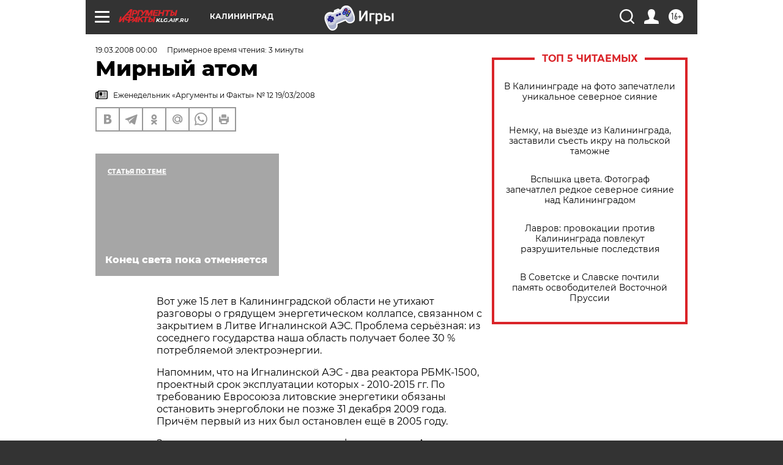

--- FILE ---
content_type: text/html; charset=UTF-8
request_url: https://klg.aif.ru/archive/1774324
body_size: 29626
content:
<!DOCTYPE html>
<!--[if IE 8]><html class="ie8"> <![endif]-->
<!--[if gt IE 8]><!--><html lang="ru"> <!--<![endif]-->
<head>
    <!-- created_at 20-01-2026 22:18:50 -->
    <script>
        window.isIndexPage = 0;
        window.isMobileBrowser = 0;
        window.disableSidebarCut = 1;
        window.bannerDebugMode = 0;
    </script>

                
                                    <meta http-equiv="Content-Type" content="text/html; charset=utf-8" >
<meta name="format-detection" content="telephone=no" >
<meta name="viewport" content="width=device-width, user-scalable=no, initial-scale=1.0, maximum-scale=1.0, minimum-scale=1.0" >
<meta http-equiv="X-UA-Compatible" content="IE=edge,chrome=1" >
<meta name="HandheldFriendly" content="true" >
<meta name="format-detection" content="telephone=no" >
<meta name="theme-color" content="#ffffff" >
<meta name="description" content="Вот уже 15 лет в Калининградской области не утихают разговоры о грядущем энергетическом коллапсе, связанном с закрытием в Литве Игналинской АЭС. Проблема серьёзная: из соседнего государства наша область получает более 30 % потребляемой электроэнергии." >
<meta name="keywords" content="" >
<meta name="article:published_time" content="2008-03-19T00:00:00+0200" >
<meta property="og:title" content="Мирный атом" >
<meta property="og:description" content="Вот уже 15 лет в Калининградской области не утихают разговоры о грядущем энергетическом коллапсе, связанном с закрытием в Литве Игналинской АЭС. Проблема серьёзная: из соседнего государства наша область получает более 30 % потребляемой электроэнергии." >
<meta property="og:type" content="article" >
<meta property="og:image" content="https://klg.aif.ru/img/regions_og_image/klg.jpg" >
<meta property="og:url" content="https://klg.aif.ru/archive/1774324" >
<meta property="og:site_name" content="AiF" >
<meta property="twitter:card" content="summary_large_image" >
<meta property="twitter:site" content="@aifonline" >
<meta property="twitter:title" content="Мирный атом" >
<meta property="twitter:description" content="Вот уже 15 лет в Калининградской области не утихают разговоры о грядущем энергетическом коллапсе, связанном с закрытием в Литве Игналинской АЭС. Проблема серьёзная: из соседнего государства наша область получает более 30 % потребляемой электроэнергии." >
<meta property="twitter:creator" content="@aifonline" >
<meta property="twitter:domain" content="https://klg.aif.ru/archive/1774324" >
<meta name="facebook-domain-verification" content="jiqbwww7rrqnwzjkizob7wrpmgmwq3" >
        <title>Мирный атом | АиФ Калининград</title>    <link rel="shortcut icon" type="image/x-icon" href="/favicon.ico" />
    <link rel="icon" type="image/svg+xml" href="/favicon.svg">
    
    <link rel="preload" href="/redesign2018/fonts/montserrat-v15-latin-ext_latin_cyrillic-ext_cyrillic-regular.woff2" as="font" type="font/woff2" crossorigin>
    <link rel="preload" href="/redesign2018/fonts/montserrat-v15-latin-ext_latin_cyrillic-ext_cyrillic-italic.woff2" as="font" type="font/woff2" crossorigin>
    <link rel="preload" href="/redesign2018/fonts/montserrat-v15-latin-ext_latin_cyrillic-ext_cyrillic-700.woff2" as="font" type="font/woff2" crossorigin>
    <link rel="preload" href="/redesign2018/fonts/montserrat-v15-latin-ext_latin_cyrillic-ext_cyrillic-700italic.woff2" as="font" type="font/woff2" crossorigin>
    <link rel="preload" href="/redesign2018/fonts/montserrat-v15-latin-ext_latin_cyrillic-ext_cyrillic-800.woff2" as="font" type="font/woff2" crossorigin>
    <link href="https://klg.aif.ru/amp/archive/1774324" rel="amphtml" >
<link href="https://klg.aif.ru/archive/1774324" rel="canonical" >
<link href="https://klg.aif.ru/redesign2018/css/style.css?5a7" media="all" rel="stylesheet" type="text/css" >
<link href="https://klg.aif.ru/img/icon/apple_touch_icon_57x57.png?5a7" rel="apple-touch-icon" sizes="57x57" >
<link href="https://klg.aif.ru/img/icon/apple_touch_icon_114x114.png?5a7" rel="apple-touch-icon" sizes="114x114" >
<link href="https://klg.aif.ru/img/icon/apple_touch_icon_72x72.png?5a7" rel="apple-touch-icon" sizes="72x72" >
<link href="https://klg.aif.ru/img/icon/apple_touch_icon_144x144.png?5a7" rel="apple-touch-icon" sizes="144x144" >
<link href="https://klg.aif.ru/img/icon/apple-touch-icon.png?5a7" rel="apple-touch-icon" sizes="180x180" >
<link href="https://klg.aif.ru/img/icon/favicon-32x32.png?5a7" rel="icon" type="image/png" sizes="32x32" >
<link href="https://klg.aif.ru/img/icon/favicon-16x16.png?5a7" rel="icon" type="image/png" sizes="16x16" >
<link href="https://klg.aif.ru/img/manifest.json?5a7" rel="manifest" >
<link href="https://klg.aif.ru/img/safari-pinned-tab.svg?5a7" rel="mask-icon" color="#d55b5b" >
<link href="https://ads.betweendigital.com" rel="preconnect" crossorigin="" >
        <script type="text/javascript">
    //<!--
    var isRedesignPage = true;    //-->
</script>
<script type="text/javascript" src="https://klg.aif.ru/js/output/jquery.min.js?5a7"></script>
<script type="text/javascript" src="https://klg.aif.ru/js/output/header_scripts.js?5a7"></script>
<script type="text/javascript">
    //<!--
    var _sf_startpt=(new Date()).getTime()    //-->
</script>
<script type="application/ld+json">
    {"@context":"https:\/\/schema.org","@type":"BreadcrumbList","itemListElement":[{"@type":"ListItem","position":1,"name":"\u0410\u0440\u0433\u0443\u043c\u0435\u043d\u0442\u044b \u0438 \u0424\u0430\u043a\u0442\u044b","item":"https:\/\/klg.aif.ru\/"},{"@type":"ListItem","position":2,"name":"\u0410\u0440\u0445\u0438\u0432","item":"https:\/\/klg.aif.ru\/archive"},{"@type":"ListItem","position":3,"name":"\u041c\u0438\u0440\u043d\u044b\u0439 \u0430\u0442\u043e\u043c","item":"https:\/\/klg.aif.ru\/archive\/1774324"}]}</script>
<script type="application/ld+json">
    {"@context":"https:\/\/schema.org","@type":"Article","mainEntityOfPage":{"@type":"WebPage","@id":"https:\/\/klg.aif.ru\/archive\/1774324"},"headline":"\u041c\u0438\u0440\u043d\u044b\u0439 \u0430\u0442\u043e\u043c","articleBody":"\r\n\r\n\u0412\u043e\u0442 \u0443\u0436\u0435 15 \u043b\u0435\u0442 \u0432 \u041a\u0430\u043b\u0438\u043d\u0438\u043d\u0433\u0440\u0430\u0434\u0441\u043a\u043e\u0439 \u043e\u0431\u043b\u0430\u0441\u0442\u0438 \u043d\u0435 \u0443\u0442\u0438\u0445\u0430\u044e\u0442 \u0440\u0430\u0437\u0433\u043e\u0432\u043e\u0440\u044b \u043e \u0433\u0440\u044f\u0434\u0443\u0449\u0435\u043c \u044d\u043d\u0435\u0440\u0433\u0435\u0442\u0438\u0447\u0435\u0441\u043a\u043e\u043c \u043a\u043e\u043b\u043b\u0430\u043f\u0441\u0435, \u0441\u0432\u044f\u0437\u0430\u043d\u043d\u043e\u043c \u0441 \u0437\u0430\u043a\u0440\u044b\u0442\u0438\u0435\u043c \u0432 \u041b\u0438\u0442\u0432\u0435 \u0418\u0433\u043d\u0430\u043b\u0438\u043d\u0441\u043a\u043e\u0439 \u0410\u042d\u0421. \u041f\u0440\u043e\u0431\u043b\u0435\u043c\u0430 \u0441\u0435\u0440\u044c\u0451\u0437\u043d\u0430\u044f: \u0438\u0437 \u0441\u043e\u0441\u0435\u0434\u043d\u0435\u0433\u043e \u0433\u043e\u0441\u0443\u0434\u0430\u0440\u0441\u0442\u0432\u0430 \u043d\u0430\u0448\u0430 \u043e\u0431\u043b\u0430\u0441\u0442\u044c \u043f\u043e\u043b\u0443\u0447\u0430\u0435\u0442 \u0431\u043e\u043b\u0435\u0435 30 % \u043f\u043e\u0442\u0440\u0435\u0431\u043b\u044f\u0435\u043c\u043e\u0439 \u044d\u043b\u0435\u043a\u0442\u0440\u043e\u044d\u043d\u0435\u0440\u0433\u0438\u0438. \r\n\r\n\r\n\u041d\u0430\u043f\u043e\u043c\u043d\u0438\u043c, \u0447\u0442\u043e \u043d\u0430 \u0418\u0433\u043d\u0430\u043b\u0438\u043d\u0441\u043a\u043e\u0439 \u0410\u042d\u0421 - \u0434\u0432\u0430 \u0440\u0435\u0430\u043a\u0442\u043e\u0440\u0430 \u0420\u0411\u041c\u041a-1500, \u043f\u0440\u043e\u0435\u043a\u0442\u043d\u044b\u0439 \u0441\u0440\u043e\u043a \u044d\u043a\u0441\u043f\u043b\u0443\u0430\u0442\u0430\u0446\u0438\u0438 \u043a\u043e\u0442\u043e\u0440\u044b\u0445 - 2010-2015 \u0433\u0433. \u041f\u043e \u0442\u0440\u0435\u0431\u043e\u0432\u0430\u043d\u0438\u044e \u0415\u0432\u0440\u043e\u0441\u043e\u044e\u0437\u0430 \u043b\u0438\u0442\u043e\u0432\u0441\u043a\u0438\u0435 \u044d\u043d\u0435\u0440\u0433\u0435\u0442\u0438\u043a\u0438 \u043e\u0431\u044f\u0437\u0430\u043d\u044b \u043e\u0441\u0442\u0430\u043d\u043e\u0432\u0438\u0442\u044c \u044d\u043d\u0435\u0440\u0433\u043e\u0431\u043b\u043e\u043a\u0438 \u043d\u0435 \u043f\u043e\u0437\u0436\u0435 31 \u0434\u0435\u043a\u0430\u0431\u0440\u044f 2009 \u0433\u043e\u0434\u0430. \u041f\u0440\u0438\u0447\u0451\u043c \u043f\u0435\u0440\u0432\u044b\u0439 \u0438\u0437 \u043d\u0438\u0445 \u0431\u044b\u043b \u043e\u0441\u0442\u0430\u043d\u043e\u0432\u043b\u0435\u043d \u0435\u0449\u0451 \u0432 2005 \u0433\u043e\u0434\u0443. \r\n\r\n\r\n\u0417\u0430\u043c\u0435\u0441\u0442\u0438\u0442\u0435\u043b\u044c \u043c\u0438\u043d\u0438\u0441\u0442\u0440\u0430 \u0440\u0430\u0437\u0432\u0438\u0442\u0438\u044f \u0438\u043d\u0444\u0440\u0430\u0441\u0442\u0440\u0443\u043a\u0442\u0443\u0440\u044b \u0410\u043b\u0435\u043a\u0441\u0430\u043d\u0434\u0440 \u0410\u041b\u0415\u041a\u041e \u043f\u043e\u0434\u0447\u0435\u0440\u043a\u043d\u0443\u043b, \u0447\u0442\u043e \u0440\u0435\u0447\u044c \u0438\u0434\u0451\u0442 \u043e\u0431 \u0443\u0433\u0440\u043e\u0437\u0435 \u044d\u043d\u0435\u0440\u0433\u0435\u0442\u0438\u0447\u0435\u0441\u043a\u043e\u0439 \u0431\u0435\u0437\u043e\u043f\u0430\u0441\u043d\u043e\u0441\u0442\u0438 \u043d\u0430\u0448\u0435\u0439 \u043e\u0431\u043b\u0430\u0441\u0442\u0438. \u0412\u043e\u0437\u043c\u043e\u0436\u043d\u043e\u0441\u0442\u0438 \u0435\u0451 \u043f\u0440\u0435\u0434\u043e\u0442\u0432\u0440\u0430\u0449\u0435\u043d\u0438\u044f \u043e\u0446\u0435\u043d\u0435\u043d\u044b \u0432 \u043f\u0440\u0438\u043d\u044f\u0442\u043e\u0439 \u043e\u0431\u043b\u0430\u0441\u0442\u043d\u044b\u043c \u043f\u0440\u0430\u0432\u0438\u0442\u0435\u043b\u044c\u0441\u0442\u0432\u043e\u043c \u0421\u0442\u0440\u0430\u0442\u0435\u0433\u0438\u0438 \u0440\u0430\u0437\u0432\u0438\u0442\u0438\u044f \u044d\u043d\u0435\u0440\u0433\u0435\u0442\u0438\u0447\u0435\u0441\u043a\u043e\u0433\u043e \u043a\u043e\u043c\u043f\u043b\u0435\u043a\u0441\u0430 \u0440\u0435\u0433\u0438\u043e\u043d\u0430 \u0434\u043e 2031 \u0433\u043e\u0434\u0430. \u041f\u0440\u0435\u0434\u043f\u043e\u043b\u0430\u0433\u0430\u0435\u0442\u0441\u044f, \u0447\u0442\u043e \u043f\u043e\u0434\u044a\u0451\u043c \u0440\u0435\u0433\u0438\u043e\u043d\u0430\u043b\u044c\u043d\u043e\u0439 \u044d\u043a\u043e\u043d\u043e\u043c\u0438\u043a\u0438 \u0432 \u0431\u043b\u0438\u0436\u0430\u0439\u0448\u0438\u0435 \u0433\u043e\u0434\u044b \u0432\u044b\u0437\u043e\u0432\u0435\u0442 \u0440\u0435\u0437\u043a\u043e\u0435 \u0443\u0432\u0435\u043b\u0438\u0447\u0435\u043d\u0438\u0435 \u043f\u043e\u0442\u0440\u0435\u0431\u043b\u0435\u043d\u0438\u044f \u044d\u043b\u0435\u043a\u0442\u0440\u043e\u044d\u043d\u0435\u0440\u0433\u0438\u0438 \u043a\u0430\u043a \u0432 \u0431\u044b\u0442\u043e\u0432\u043e\u0439, \u0442\u0430\u043a \u0438 \u0432 \u0445\u043e\u0437\u044f\u0439\u0441\u0442\u0432\u0435\u043d\u043d\u043e\u0439 \u0441\u0444\u0435\u0440\u0430\u0445. \u041a\u0430\u043a \u043c\u044b \u0431\u0443\u0434\u0435\u043c \u0432\u043e\u0441\u043f\u043e\u043b\u043d\u044f\u0442\u044c \u0432\u043e\u0437\u0440\u043e\u0441\u0448\u0438\u0439 \u0441\u043f\u0440\u043e\u0441?\r\n\r\n\r\n\u0410\u043b\u0435\u043a\u0441\u0430\u043d\u0434\u0440 \u041d\u0438\u043a\u043e\u043b\u0430\u0435\u0432\u0438\u0447 \u0443\u0432\u0435\u0440\u0435\u043d, \u0447\u0442\u043e \u0432\u0432\u0435\u0434\u0435\u043d\u0438\u0435 \u0432 \u044d\u043a\u0441\u043f\u043b\u0443\u0430\u0442\u0430\u0446\u0438\u044e \u0432\u0442\u043e\u0440\u043e\u0433\u043e \u044d\u043d\u0435\u0440\u0433\u043e\u0431\u043b\u043e\u043a\u0430 \u043a\u0430\u043b\u0438\u043d\u0438\u043d\u0433\u0440\u0430\u0434\u0441\u043a\u043e\u0439 \u0422\u042d\u0426-2 \u043c\u043e\u0449\u043d\u043e\u0441\u0442\u044c\u044e 900 \u043c\u0412\u0442 \u0441\u043d\u0438\u043c\u0435\u0442 \u043e\u0441\u0442\u0440\u043e\u0442\u0443 \u043f\u0440\u043e\u0431\u043b\u0435\u043c\u044b \u0442\u043e\u043b\u044c\u043a\u043e \u0434\u043e 2012 \u0433\u043e\u0434\u0430. \u0422\u0435\u043c \u0431\u043e\u043b\u0435\u0435 \u0447\u0442\u043e \u044d\u043b\u0435\u043a\u0442\u0440\u0438\u0447\u0435\u0441\u0442\u0432\u043e, \u0432\u044b\u0440\u0430\u0431\u043e\u0442\u0430\u043d\u043d\u043e\u0435 \u043d\u0430 \u0433\u0430\u0437\u043e\u0432\u043e\u043c \u0442\u043e\u043f\u043b\u0438\u0432\u0435, \u0431\u0443\u0434\u0435\u0442 \u0434\u043e\u0440\u043e\u0433\u0438\u043c: \u0438\u0437-\u0437\u0430 \u043f\u043e\u0432\u044b\u0448\u0435\u043d\u0438\u044f \u0446\u0435\u043d \u043d\u0430 \u0433\u0430\u0437 \u0441\u0435\u0431\u0435\u0441\u0442\u043e\u0438\u043c\u043e\u0441\u0442\u044c 1 \u043a\u0438\u043b\u043e\u0432\u0430\u0442\u0442-\u0447\u0430\u0441\u0430 \u043c\u043e\u0436\u0435\u0442 \u0434\u043e\u0441\u0442\u0438\u0447\u044c 3 \u0440\u0443\u0431. \u0414\u043b\u044f \u0441\u0440\u0430\u0432\u043d\u0435\u043d\u0438\u044f: \u0441\u0435\u0431\u0435\u0441\u0442\u043e\u0438\u043c\u043e\u0441\u0442\u044c \u0443\u0433\u043e\u043b\u044c\u043d\u043e\u0433\u043e \u043a\u0438\u043b\u043e\u0432\u0430\u0442\u0442-\u0447\u0430\u0441\u0430 \u0441\u043e\u0441\u0442\u0430\u0432\u0438\u0442 \u0447\u0443\u0442\u044c \u0431\u043e\u043b\u0435\u0435 \u0440\u0443\u0431\u043b\u044f, \u0430 \u0432\u044b\u0440\u0430\u0431\u043e\u0442\u0430\u043d\u043d\u043e\u0433\u043e \u043d\u0430 \u0410\u042d\u0421 - \u043e\u043a\u043e\u043b\u043e 50 \u043a\u043e\u043f\u0435\u0435\u043a. \r\n\r\n\r\n\u041f\u043e\u043c\u0438\u043c\u043e \u0422\u042d\u0426-2 \u0443 \u043d\u0430\u0441 \u043f\u043e\u0441\u043b\u0435 2010 \u0433\u043e\u0434\u0430 \u043d\u0430\u0447\u043d\u0451\u0442\u0441\u044f \u0441\u0442\u0440\u043e\u0438\u0442\u0435\u043b\u044c\u0441\u0442\u0432\u043e \u043c\u0430\u043b\u044b\u0445 \u044d\u043b\u0435\u043a\u0442\u0440\u043e\u0441\u0442\u0430\u043d\u0446\u0438\u0439 \u0432 \u0411\u0430\u043b\u0442\u0438\u0439\u0441\u043a\u0435, \u0421\u0432\u0435\u0442\u043b\u043e\u043c, \u0427\u0435\u0440\u043d\u044f\u0445\u043e\u0432\u0441\u043a\u0435, \u0413\u0443\u0441\u0435\u0432\u0435 \u0438 \u041d\u0435\u043c\u0430\u043d\u0435. \u041d\u043e \u0438 \u044d\u0442\u0438\u0445 \u043c\u043e\u0449\u043d\u043e\u0441\u0442\u0435\u0439 \u043d\u0430\u043c \u0445\u0432\u0430\u0442\u0438\u0442 \u043b\u0438\u0448\u044c \u043d\u0430 \u0431\u043b\u0438\u0436\u0430\u0439\u0448\u0443\u044e \u043f\u0435\u0440\u0441\u043f\u0435\u043a\u0442\u0438\u0432\u0443. \u0412\u043e\u0437\u043c\u043e\u0436\u043d\u043e, \u0432 \u0441\u043a\u043e\u0440\u043e\u043c \u0432\u0440\u0435\u043c\u0435\u043d\u0438 \u043f\u0440\u0438\u0434\u0451\u0442\u0441\u044f \u0434\u0443\u043c\u0430\u0442\u044c \u043e\u0431 \u0430\u043b\u044c\u0442\u0435\u0440\u043d\u0430\u0442\u0438\u0432\u043d\u044b\u0445 \u0438\u0441\u0442\u043e\u0447\u043d\u0438\u043a\u0430\u0445 \u044d\u043d\u0435\u0440\u0433\u0438\u0438. \u041f\u0440\u0438 \u044d\u0442\u043e\u043c  \u0410\u043b\u0435\u043a\u0441\u0430\u043d\u0434\u0440 \u0410\u043b\u0435\u043a\u043e \u043d\u0435 \u0438\u0441\u043a\u043b\u044e\u0447\u0438\u043b \u0432\u043e\u0437\u043c\u043e\u0436\u043d\u043e\u0441\u0442\u0438 \u0441\u0442\u0440\u043e\u0438\u0442\u0435\u043b\u044c\u0441\u0442\u0432\u0430 \u0432 \u043e\u0431\u043b\u0430\u0441\u0442\u0438 \u0430\u0442\u043e\u043c\u043d\u043e\u0439 \u044d\u043b\u0435\u043a\u0442\u0440\u043e\u0441\u0442\u0430\u043d\u0446\u0438\u0438. \u041d\u043e \u0432 \u043b\u044e\u0431\u043e\u043c \u0441\u043b\u0443\u0447\u0430\u0435 \u044d\u0442\u043e \u043f\u0440\u043e\u0438\u0437\u043e\u0439\u0434\u0451\u0442 \u043d\u0435 \u0440\u0430\u043d\u0435\u0435 2016-2026 \u0433\u043e\u0434\u043e\u0432. \r\n\r\n\r\n\u041f\u043e\u043a\u0430 \u043c\u044b \u0440\u0430\u0437\u0434\u0443\u043c\u044b\u0432\u0430\u0435\u043c \u043d\u0430\u0434 \u043f\u0440\u043e\u0435\u043a\u0442\u043e\u043c, \u0432 \u0415\u0432\u0440\u043e\u043f\u0435 \u0431\u0435\u0437 \u0441\u043e\u043c\u043d\u0435\u043d\u0438\u0439 \u0434\u0432\u0438\u0436\u0443\u0442\u0441\u044f \u0432 \u044d\u0442\u043e\u043c \u043d\u0430\u043f\u0440\u0430\u0432\u043b\u0435\u043d\u0438\u0438. \u0412\u0441\u0435 \u043d\u0430\u0448\u0438 \u0441\u043e\u0441\u0435\u0434\u0438 \u043d\u0435 \u0442\u043e\u043b\u044c\u043a\u043e \u0437\u0430\u044f\u0432\u0438\u043b\u0438 \u043e \u043f\u043b\u0430\u043d\u0430\u0445 \u0440\u0430\u0437\u0432\u0438\u0442\u0438\u044f \u0430\u0442\u043e\u043c\u043d\u043e\u0439 \u044d\u043d\u0435\u0440\u0433\u0435\u0442\u0438\u043a\u0438, \u043d\u043e \u0438 \u043f\u0440\u043e\u0435\u043a\u0442\u0438\u0440\u0443\u044e\u0442 \u0410\u042d\u0421. \u0422\u0430\u043a, \u043e\u0431\u044a\u0435\u0434\u0438\u043d\u0451\u043d\u043d\u0430\u044f \u043a\u043e\u0440\u043f\u043e\u0440\u0430\u0446\u0438\u044f \u041f\u043e\u043b\u044c\u0448\u0438 \u0438 \u0441\u0442\u0440\u0430\u043d \u0411\u0430\u043b\u0442\u0438\u0438 \u043a 2014 \u0433\u043e\u0434\u0443 \u0441\u043e\u0431\u0438\u0440\u0430\u0435\u0442\u0441\u044f \u0443\u0441\u0442\u0430\u043d\u043e\u0432\u0438\u0442\u044c \u043d\u0430 \u0442\u0435\u0440\u0440\u0438\u0442\u043e\u0440\u0438\u0438 \u043d\u044b\u043d\u0435\u0448\u043d\u0435\u0439 \u0418\u0433\u043d\u0430\u043b\u0438\u043d\u0441\u043a\u043e\u0439 \u0410\u042d\u0421 \u043d\u043e\u0432\u044b\u0439 \u044d\u043d\u0435\u0440\u0433\u043e\u0431\u043b\u043e\u043a. \u0414\u0430\u0436\u0435 \u0411\u0435\u043b\u043e\u0440\u0443\u0441\u0441\u0438\u044f \u043f\u0440\u0435\u043e\u0434\u043e\u043b\u0435\u043b\u0430 \u0447\u0435\u0440\u043d\u043e\u0431\u044b\u043b\u044c\u0441\u043a\u0438\u0439 \u0441\u0438\u043d\u0434\u0440\u043e\u043c \u0438 \u0441\u043e\u0431\u0438\u0440\u0430\u0435\u0442\u0441\u044f  \u043f\u043e\u0441\u0442\u0440\u043e\u0438\u0442\u044c \u043f\u0435\u0440\u0432\u044b\u0439 \u044d\u043d\u0435\u0440\u0433\u043e\u0431\u043b\u043e\u043a \u0432 \u041c\u043e\u0433\u0438\u043b\u0451\u0432\u0441\u043a\u043e\u0439 \u043e\u0431\u043b\u0430\u0441\u0442\u0438 \u043d\u0435 \u043f\u043e\u0437\u0434\u043d\u0435\u0435 2015 \u0433\u043e\u0434\u0430. \u041a 2020 \u0433\u043e\u0434\u0443 \u0437\u0430\u043f\u0443\u0441\u0442\u0438\u0442 \u0441\u0432\u043e\u044e \u0441\u0442\u0430\u043d\u0446\u0438\u044e \u041f\u043e\u043b\u044c\u0448\u0430, \u0430 \u0424\u0438\u043d\u043b\u044f\u043d\u0434\u0438\u044f \u043a \u0434\u0432\u0443\u043c \u0440\u0430\u0431\u043e\u0442\u0430\u044e\u0449\u0438\u043c \u0410\u042d\u0421 \u043f\u043b\u0430\u043d\u0438\u0440\u0443\u0435\u0442 \u0432\u043e\u0437\u0432\u0435\u0441\u0442\u0438 \u0435\u0449\u0451 \u0442\u0440\u0438. \u041d\u0435 \u0437\u0430\u0431\u0443\u0434\u0435\u043c \u043e \u0434\u0432\u0443\u0445 \u0430\u0442\u043e\u043c\u043d\u044b\u0445 \u044d\u043d\u0435\u0440\u0433\u043e\u0431\u043b\u043e\u043a\u0430\u0445, \u043a\u043e\u0442\u043e\u0440\u044b\u0435 \u0440\u0430\u0431\u043e\u0442\u0430\u044e\u0442 \u0432 \u0413\u0435\u0440\u043c\u0430\u043d\u0438\u0438, \u0438 \u0442\u0440\u0451\u0445 - \u0432 \u0428\u0432\u0435\u0446\u0438\u0438. \u0412\u0441\u0435 \u044d\u0442\u0438 13 \u043e\u0431\u044a\u0435\u043a\u0442\u043e\u0432 \u0440\u0430\u0441\u043f\u043e\u043b\u043e\u0436\u0435\u043d\u044b \u0438\u043b\u0438 \u0431\u0443\u0434\u0443\u0442 \u043f\u043e\u0441\u0442\u0440\u043e\u0435\u043d\u044b \u043d\u0435 \u0434\u0430\u043b\u0435\u0435 700 \u043a\u043c \u043e\u0442 \u041a\u0430\u043b\u0438\u043d\u0438\u043d\u0433\u0440\u0430\u0434\u0430. \u0422\u043e \u0435\u0441\u0442\u044c \u043c\u044b \u0443\u0436\u0435 \u0441\u0435\u0439\u0447\u0430\u0441 \u0434\u0435\u043b\u0438\u043c \u0430\u0442\u043e\u043c\u043d\u044b\u0435 \u0440\u0438\u0441\u043a\u0438 \u0441\u043e \u0441\u0442\u0440\u0430\u043d\u0430\u043c\u0438 \u0415\u0432\u0440\u043e\u0441\u043e\u044e\u0437\u0430, \u043d\u043e \u043f\u0440\u0438 \u044d\u0442\u043e\u043c \u0432 \u043f\u0435\u0440\u0441\u043f\u0435\u043a\u0442\u0438\u0432\u0435 \u0431\u0443\u0434\u0435\u043c \u0432\u044b\u043d\u0443\u0436\u0434\u0435\u043d\u044b \u0432\u0442\u0440\u0438\u0434\u043e\u0440\u043e\u0433\u0430 \u043f\u043e\u043a\u0443\u043f\u0430\u0442\u044c \u0443 \u043d\u0438\u0445 \u044d\u043b\u0435\u043a\u0442\u0440\u043e\u044d\u043d\u0435\u0440\u0433\u0438\u044e.\r\n\u0421\u043c\u043e\u0442\u0440\u0438\u0442\u0435 \u0442\u0430\u043a\u0436\u0435:\r\n\r\n    \u0423 \u044d\u043d\u0435\u0440\u0433\u0435\u0442\u0438\u043a\u0438 \u043e\u0431\u043b\u0430\u0441\u0442\u0438 - \u043d\u043e\u0432\u044b\u0439 \u0441\u0446\u0435\u043d\u0430\u0440\u0438\u0439. \u0412\u043b\u0430\u0441\u0442\u0438 \u0434\u0443\u043c\u0430\u044e\u0442 \u0437\u0430\u043c\u0435\u043d\u0438\u0442\u044c \u0433\u0430\u0437 \u043d\u0430 \u0443\u0433\u043e\u043b\u044c&nbsp;&rarr;\r\n    \u0414\u0435\u043b\u043e - \u0442\u0440\u0443\u0431\u0430. \u041a\u0430\u043a \u041a\u0430\u043b\u0438\u043d\u0438\u043d\u0433\u0440\u0430\u0434 \u0431\u043e\u0440\u0435\u0442\u0441\u044f \u0441 \u0433\u0430\u0437\u043e\u0432\u043e\u0439 \u0438 \u044d\u043d\u0435\u0440\u0433\u0435\u0442\u0438\u0447\u0435\u0441\u043a\u043e\u0439 \u0438\u0437\u043e\u043b\u044f\u0446\u0438\u0435\u0439&nbsp;&rarr;\r\n    \u0412 \u043a\u043e\u043b\u044c\u0446\u0435. \u041c\u043e\u0436\u0435\u0442 \u043b\u0438 \u041a\u0430\u043b\u0438\u043d\u0438\u043d\u0433\u0440\u0430\u0434\u0441\u043a\u0430\u044f \u043e\u0431\u043b\u0430\u0441\u0442\u044c \u043e\u0441\u0442\u0430\u0442\u044c\u0441\u044f \u0431\u0435\u0437 \u0441\u0432\u0435\u0442\u0430 \u0438 \u0433\u0430\u0437\u0430&nbsp;&rarr;\r\n ...","author":[{"@type":"Organization","name":"\u0410\u0440\u0433\u0443\u043c\u0435\u043d\u0442\u044b \u0438 \u0424\u0430\u043a\u0442\u044b","url":"https:\/\/aif.ru\/"}],"keywords":["\u0410\u0440\u0445\u0438\u0432"],"datePublished":"2008-03-19T00:00:00+02:00","dateModified":"2021-03-10T09:53:46+02:00","interactionStatistic":[{"@type":"InteractionCounter","interactionType":"http:\/\/schema.org\/CommentAction","userInteractionCount":0}]}</script>
<script type="text/javascript" src="https://yastatic.net/s3/passport-sdk/autofill/v1/sdk-suggest-with-polyfills-latest.js?5a7"></script>
<script type="text/javascript">
    //<!--
    window.YandexAuthParams = {"oauthQueryParams":{"client_id":"b104434ccf5a4638bdfe8a9101264f3c","response_type":"code","redirect_uri":"https:\/\/aif.ru\/oauth\/yandex\/callback"},"tokenPageOrigin":"https:\/\/aif.ru"};    //-->
</script>
<script type="text/javascript">
    //<!--
    function AdFox_getWindowSize() {
    var winWidth,winHeight;
	if( typeof( window.innerWidth ) == 'number' ) {
		//Non-IE
		winWidth = window.innerWidth;
		winHeight = window.innerHeight;
	} else if( document.documentElement && ( document.documentElement.clientWidth || document.documentElement.clientHeight ) ) {
		//IE 6+ in 'standards compliant mode'
		winWidth = document.documentElement.clientWidth;
		winHeight = document.documentElement.clientHeight;
	} else if( document.body && ( document.body.clientWidth || document.body.clientHeight ) ) {
		//IE 4 compatible
		winWidth = document.body.clientWidth;
		winHeight = document.body.clientHeight;
	}
	return {"width":winWidth, "height":winHeight};
}//END function AdFox_getWindowSize

function AdFox_getElementPosition(elemId){
    var elem;
    
    if (document.getElementById) {
		elem = document.getElementById(elemId);
	}
	else if (document.layers) {
		elem = document.elemId;
	}
	else if (document.all) {
		elem = document.all.elemId;
	}
    var w = elem.offsetWidth;
    var h = elem.offsetHeight;	
    var l = 0;
    var t = 0;
	
    while (elem)
    {
        l += elem.offsetLeft;
        t += elem.offsetTop;
        elem = elem.offsetParent;
    }

    return {"left":l, "top":t, "width":w, "height":h};
} //END function AdFox_getElementPosition

function AdFox_getBodyScrollTop(){
	return self.pageYOffset || (document.documentElement && document.documentElement.scrollTop) || (document.body && document.body.scrollTop);
} //END function AdFox_getBodyScrollTop

function AdFox_getBodyScrollLeft(){
	return self.pageXOffset || (document.documentElement && document.documentElement.scrollLeft) || (document.body && document.body.scrollLeft);
}//END function AdFox_getBodyScrollLeft

function AdFox_Scroll(elemId,elemSrc){
   var winPos = AdFox_getWindowSize();
   var winWidth = winPos.width;
   var winHeight = winPos.height;
   var scrollY = AdFox_getBodyScrollTop();
   var scrollX =  AdFox_getBodyScrollLeft();
   var divId = 'AdFox_banner_'+elemId;
   var ltwhPos = AdFox_getElementPosition(divId);
   var lPos = ltwhPos.left;
   var tPos = ltwhPos.top;

   if(scrollY+winHeight+5 >= tPos && scrollX+winWidth+5 >= lPos){
      AdFox_getCodeScript(1,elemId,elemSrc);
	  }else{
	     setTimeout('AdFox_Scroll('+elemId+',"'+elemSrc+'");',100);
	  }
}//End function AdFox_Scroll    //-->
</script>
<script type="text/javascript">
    //<!--
    function AdFox_SetLayerVis(spritename,state){
   document.getElementById(spritename).style.visibility=state;
}

function AdFox_Open(AF_id){
   AdFox_SetLayerVis('AdFox_DivBaseFlash_'+AF_id, "hidden");
   AdFox_SetLayerVis('AdFox_DivOverFlash_'+AF_id, "visible");
}

function AdFox_Close(AF_id){
   AdFox_SetLayerVis('AdFox_DivOverFlash_'+AF_id, "hidden");
   AdFox_SetLayerVis('AdFox_DivBaseFlash_'+AF_id, "visible");
}

function AdFox_getCodeScript(AF_n,AF_id,AF_src){
   var AF_doc;
   if(AF_n<10){
      try{
	     if(document.all && !window.opera){
		    AF_doc = window.frames['AdFox_iframe_'+AF_id].document;
			}else if(document.getElementById){
			         AF_doc = document.getElementById('AdFox_iframe_'+AF_id).contentDocument;
					 }
		 }catch(e){}
    if(AF_doc){
	   AF_doc.write('<scr'+'ipt type="text/javascript" src="'+AF_src+'"><\/scr'+'ipt>');
	   }else{
	      setTimeout('AdFox_getCodeScript('+(++AF_n)+','+AF_id+',"'+AF_src+'");', 100);
		  }
		  }
}

function adfoxSdvigContent(banID, flashWidth, flashHeight){
	var obj = document.getElementById('adfoxBanner'+banID).style;
	if (flashWidth == '100%') obj.width = flashWidth;
	    else obj.width = flashWidth + "px";
	if (flashHeight == '100%') obj.height = flashHeight;
	    else obj.height = flashHeight + "px";
}

function adfoxVisibilityFlash(banName, flashWidth, flashHeight){
    	var obj = document.getElementById(banName).style;
	if (flashWidth == '100%') obj.width = flashWidth;
	    else obj.width = flashWidth + "px";
	if (flashHeight == '100%') obj.height = flashHeight;
	    else obj.height = flashHeight + "px";
}

function adfoxStart(banID, FirShowFlNum, constVisFlashFir, sdvigContent, flash1Width, flash1Height, flash2Width, flash2Height){
	if (FirShowFlNum == 1) adfoxVisibilityFlash('adfoxFlash1'+banID, flash1Width, flash1Height);
	    else if (FirShowFlNum == 2) {
		    adfoxVisibilityFlash('adfoxFlash2'+banID, flash2Width, flash2Height);
	        if (constVisFlashFir == 'yes') adfoxVisibilityFlash('adfoxFlash1'+banID, flash1Width, flash1Height);
		    if (sdvigContent == 'yes') adfoxSdvigContent(banID, flash2Width, flash2Height);
		        else adfoxSdvigContent(banID, flash1Width, flash1Height);
	}
}

function adfoxOpen(banID, constVisFlashFir, sdvigContent, flash2Width, flash2Height){
	var aEventOpenClose = new Image();
	var obj = document.getElementById("aEventOpen"+banID);
	if (obj) aEventOpenClose.src =  obj.title+'&rand='+Math.random()*1000000+'&prb='+Math.random()*1000000;
	adfoxVisibilityFlash('adfoxFlash2'+banID, flash2Width, flash2Height);
	if (constVisFlashFir != 'yes') adfoxVisibilityFlash('adfoxFlash1'+banID, 1, 1);
	if (sdvigContent == 'yes') adfoxSdvigContent(banID, flash2Width, flash2Height);
}


function adfoxClose(banID, constVisFlashFir, sdvigContent, flash1Width, flash1Height){
	var aEventOpenClose = new Image();
	var obj = document.getElementById("aEventClose"+banID);
	if (obj) aEventOpenClose.src =  obj.title+'&rand='+Math.random()*1000000+'&prb='+Math.random()*1000000;
	adfoxVisibilityFlash('adfoxFlash2'+banID, 1, 1);
	if (constVisFlashFir != 'yes') adfoxVisibilityFlash('adfoxFlash1'+banID, flash1Width, flash1Height);
	if (sdvigContent == 'yes') adfoxSdvigContent(banID, flash1Width, flash1Height);
}    //-->
</script>
<script type="text/javascript" async="true" src="https://yandex.ru/ads/system/header-bidding.js?5a7"></script>
<script type="text/javascript" src="https://ad.mail.ru/static/sync-loader.js?5a7"></script>
<script type="text/javascript" async="true" src="https://cdn.skcrtxr.com/roxot-wrapper/js/roxot-manager.js?pid=42c21743-edce-4460-a03e-02dbaef8f162"></script>
<script type="text/javascript" src="https://cdn-rtb.sape.ru/js/uids.js?5a7"></script>
<script type="text/javascript">
    //<!--
        var adfoxBiddersMap = {
    "betweenDigital": "816043",
 "mediasniper": "2218745",
    "myTarget": "810102",
 "buzzoola": "1096246",
 "adfox_roden-media": "3373170",
    "videonow": "2966090", 
 "adfox_adsmart": "1463295",
  "Gnezdo": "3123512",
    "roxot": "3196121",
 "astralab": "2486209",
  "getintent": "3186204",
 "sape": "2758269",
 "adwile": "2733112",
 "hybrid": "2809332"
};
var syncid = window.rb_sync.id;
	  var biddersCpmAdjustmentMap = {
      'adfox_adsmart': 0.6,
	  'Gnezdo': 0.8,
	  'adwile': 0.8
  };

if (window.innerWidth >= 1024) {
var adUnits = [{
        "code": "adfox_153825256063495017",
  "sizes": [[300, 600], [240,400]],
        "bids": [{
                "bidder": "betweenDigital",
                "params": {
                    "placementId": "3235886"
                }
            },{
                "bidder": "myTarget",
                "params": {
                    "placementId": "555209",
"sendTargetRef": "true",
"additional": {
"fpid": syncid
}			
                }
            },{
                "bidder": "hybrid",
                "params": {
                    "placementId": "6582bbf77bc72f59c8b22f65"
                }
            },{
                "bidder": "buzzoola",
                "params": {
                    "placementId": "1252803"
                }
            },{
                "bidder": "videonow",
                "params": {
                    "placementId": "8503533"
                }
            },{
                    "bidder": "adfox_adsmart",
                    "params": {
						p1: 'cqguf',
						p2: 'hhro'
					}
            },{
                    "bidder": "roxot",
                    "params": {
						placementId: '2027d57b-1cff-4693-9a3c-7fe57b3bcd1f',
						sendTargetRef: true
					}
            },{
                    "bidder": "mediasniper",
                    "params": {
						"placementId": "4417"
					}
            },{
                    "bidder": "Gnezdo",
                    "params": {
						"placementId": "354318"
					}
            },{
                    "bidder": "getintent",
                    "params": {
						"placementId": "215_V_aif.ru_D_Top_300x600"
					}
            },{
                    "bidder": "adfox_roden-media",
                    "params": {
						p1: "dilmj",
						p2: "emwl"
					}
            },{
                    "bidder": "astralab",
                    "params": {
						"placementId": "642ad3a28528b410c4990932"
					}
            }
        ]
    },{
        "code": "adfox_150719646019463024",
		"sizes": [[640,480], [640,360]],
        "bids": [{
                "bidder": "adfox_adsmart",
                    "params": {
						p1: 'cmqsb',
						p2: 'ul'
					}
            },{
                "bidder": "sape",
                "params": {
                    "placementId": "872427",
					additional: {
                       sapeFpUids: window.sapeRrbFpUids || []
                   }				
                }
            },{
                "bidder": "roxot",
                "params": {
                    placementId: '2b61dd56-9c9f-4c45-a5f5-98dd5234b8a1',
					sendTargetRef: true
                }
            },{
                "bidder": "getintent",
                "params": {
                    "placementId": "215_V_aif.ru_D_AfterArticle_640х480"
                }
            }
        ]
    },{
        "code": "adfox_149010055036832877",
		"sizes": [[970,250]],
		"bids": [{
                    "bidder": "adfox_roden-media",
                    "params": {
						p1: 'dilmi',
						p2: 'hfln'
					}
            },{
                    "bidder": "buzzoola",
                    "params": {
						"placementId": "1252804"
					}
            },{
                    "bidder": "getintent",
                    "params": {
						"placementId": "215_V_aif.ru_D_Billboard_970x250"
					}
            },{
                "bidder": "astralab",
                "params": {
                    "placementId": "67bf071f4e6965fa7b30fea3"
                }
            },{
                    "bidder": "hybrid",
                    "params": {
						"placementId": "6582bbf77bc72f59c8b22f66"
					}
            },{
                    "bidder": "myTarget",
                    "params": {
						"placementId": "1462991",
"sendTargetRef": "true",
"additional": {
"fpid": syncid
}			
					}
            }			           
        ]        
    },{
        "code": "adfox_149874332414246474",
		"sizes": [[640,360], [300,250], [640,480]],
		"codeType": "combo",
		"bids": [{
                "bidder": "mediasniper",
                "params": {
                    "placementId": "4419"
                }
            },{
                "bidder": "buzzoola",
                "params": {
                    "placementId": "1220692"
                }
            },{
                "bidder": "astralab",
                "params": {
                    "placementId": "66fd25eab13381b469ae4b39"
                }
            },
			{
                    "bidder": "betweenDigital",
                    "params": {
						"placementId": "4502825"
					}
            }
			           
        ]        
    },{
        "code": "adfox_149848658878716687",
		"sizes": [[300,600], [240,400]],
        "bids": [{
                "bidder": "betweenDigital",
                "params": {
                    "placementId": "3377360"
                }
            },{
                "bidder": "roxot",
                "params": {
                    placementId: 'fdaba944-bdaa-4c63-9dd3-af12fc6afbf8',
					sendTargetRef: true
                }
            },{
                "bidder": "sape",
                "params": {
                    "placementId": "872425",
					additional: {
                       sapeFpUids: window.sapeRrbFpUids || []
                   }
                }
            },{
                "bidder": "adwile",
                "params": {
                    "placementId": "27990"
                }
            }
        ]        
    }
],
	syncPixels = [{
    bidder: 'hybrid',
    pixels: [
    "https://www.tns-counter.ru/V13a****idsh_ad/ru/CP1251/tmsec=idsh_dis/",
    "https://www.tns-counter.ru/V13a****idsh_vid/ru/CP1251/tmsec=idsh_aifru-hbrdis/",
    "https://mc.yandex.ru/watch/66716692?page-url=aifru%3Futm_source=dis_hybrid_default%26utm_medium=%26utm_campaign=%26utm_content=%26utm_term=&page-ref="+window.location.href
]
  }
  ];
} else if (window.innerWidth < 1024) {
var adUnits = [{
        "code": "adfox_14987283079885683",
		"sizes": [[300,250], [300,240]],
        "bids": [{
                "bidder": "betweenDigital",
                "params": {
                    "placementId": "2492448"
                }
            },{
                "bidder": "myTarget",
                "params": {
                    "placementId": "226830",
"sendTargetRef": "true",
"additional": {
"fpid": syncid
}			
                }
            },{
                "bidder": "hybrid",
                "params": {
                    "placementId": "6582bbf77bc72f59c8b22f64"
                }
            },{
                "bidder": "mediasniper",
                "params": {
                    "placementId": "4418"
                }
            },{
                "bidder": "buzzoola",
                "params": {
                    "placementId": "563787"
                }
            },{
                "bidder": "roxot",
                "params": {
                    placementId: '20bce8ad-3a5e-435a-964f-47be17e201cf',
					sendTargetRef: true
                }
            },{
                "bidder": "videonow",
                "params": {
                    "placementId": "2577490"
                }
            },{
                "bidder": "adfox_adsmart",
                    "params": {
						p1: 'cqmbg',
						p2: 'ul'
					}
            },{
                    "bidder": "Gnezdo",
                    "params": {
						"placementId": "354316"
					}
            },{
                    "bidder": "getintent",
                    "params": {
						"placementId": "215_V_aif.ru_M_Top_300x250"
					}
            },{
                    "bidder": "adfox_roden-media",
                    "params": {
						p1: "dilmx",
						p2: "hbts"
					}
            },{
                "bidder": "astralab",
                "params": {
                    "placementId": "642ad47d8528b410c4990933"
                }
            }			
        ]        
    },{
        "code": "adfox_153545578261291257",
		"bids": [{
                    "bidder": "sape",
                    "params": {
						"placementId": "872426",
					additional: {
                       sapeFpUids: window.sapeRrbFpUids || []
                   }
					}
            },{
                    "bidder": "roxot",
                    "params": {
						placementId: 'eb2ebb9c-1e7e-4c80-bef7-1e93debf197c',
						sendTargetRef: true
					}
            }
			           
        ]        
    },{
        "code": "adfox_165346609120174064",
		"sizes": [[320,100]],
		"bids": [            
            		{
                    "bidder": "buzzoola",
                    "params": {
						"placementId": "1252806"
					}
            },{
                    "bidder": "getintent",
                    "params": {
						"placementId": "215_V_aif.ru_M_FloorAd_320x100"
					}
            }
			           
        ]        
    },{
        "code": "adfox_155956315896226671",
		"bids": [            
            		{
                    "bidder": "buzzoola",
                    "params": {
						"placementId": "1252805"
					}
            },{
                    "bidder": "sape",
                    "params": {
						"placementId": "887956",
					additional: {
                       sapeFpUids: window.sapeRrbFpUids || []
                   }
					}
            },{
                    "bidder": "myTarget",
                    "params": {
						"placementId": "821424",
"sendTargetRef": "true",
"additional": {
"fpid": syncid
}			
					}
            }
			           
        ]        
    },{
        "code": "adfox_149874332414246474",
		"sizes": [[640,360], [300,250], [640,480]],
		"codeType": "combo",
		"bids": [{
                "bidder": "adfox_roden-media",
                "params": {
					p1: 'dilmk',
					p2: 'hfiu'
				}
            },{
                "bidder": "mediasniper",
                "params": {
                    "placementId": "4419"
                }
            },{
                "bidder": "roxot",
                "params": {
                    placementId: 'ba25b33d-cd61-4c90-8035-ea7d66f011c6',
					sendTargetRef: true
                }
            },{
                "bidder": "adwile",
                "params": {
                    "placementId": "27991"
                }
            },{
                    "bidder": "Gnezdo",
                    "params": {
						"placementId": "354317"
					}
            },{
                    "bidder": "getintent",
                    "params": {
						"placementId": "215_V_aif.ru_M_Comboblock_300x250"
					}
            },{
                    "bidder": "astralab",
                    "params": {
						"placementId": "66fd260fb13381b469ae4b3f"
					}
            },{
                    "bidder": "betweenDigital",
                    "params": {
						"placementId": "4502825"
					}
            }
			]        
    }
],
	syncPixels = [
  {
    bidder: 'hybrid',
    pixels: [
    "https://www.tns-counter.ru/V13a****idsh_ad/ru/CP1251/tmsec=idsh_mob/",
    "https://www.tns-counter.ru/V13a****idsh_vid/ru/CP1251/tmsec=idsh_aifru-hbrmob/",
    "https://mc.yandex.ru/watch/66716692?page-url=aifru%3Futm_source=mob_hybrid_default%26utm_medium=%26utm_campaign=%26utm_content=%26utm_term=&page-ref="+window.location.href
]
  }
  ];
}
var userTimeout = 1500;
window.YaHeaderBiddingSettings = {
    biddersMap: adfoxBiddersMap,
	biddersCpmAdjustmentMap: biddersCpmAdjustmentMap,
    adUnits: adUnits,
    timeout: userTimeout,
    syncPixels: syncPixels	
};    //-->
</script>
<script type="text/javascript">
    //<!--
    window.yaContextCb = window.yaContextCb || []    //-->
</script>
<script type="text/javascript" async="true" src="https://yandex.ru/ads/system/context.js?5a7"></script>
<script type="text/javascript">
    //<!--
    window.EventObserver = {
    observers: {},

    subscribe: function (name, fn) {
        if (!this.observers.hasOwnProperty(name)) {
            this.observers[name] = [];
        }
        this.observers[name].push(fn)
    },
    
    unsubscribe: function (name, fn) {
        if (!this.observers.hasOwnProperty(name)) {
            return;
        }
        this.observers[name] = this.observers[name].filter(function (subscriber) {
            return subscriber !== fn
        })
    },
    
    broadcast: function (name, data) {
        if (!this.observers.hasOwnProperty(name)) {
            return;
        }
        this.observers[name].forEach(function (subscriber) {
            return subscriber(data)
        })
    }
};    //-->
</script>    
    <script>
  var adcm_config ={
    id:1064,
    platformId: 64,
    init: function () {
      window.adcm.call();
    }
  };
</script>
<script src="https://tag.digitaltarget.ru/adcm.js" async></script>    <meta name="zen-verification" content="9VSsRW9RoeqRjZM3WmQumk4TQP3SdF5fdhRoaeGL4i2Am80m7e4ZcrR2kRsFwGEM" /><meta name="google-site-verification" content="U62sDHlgue3osrNGy7cOyUkCYoiceFwcIM0im-6tbbE" /><meta name="zen-verification" content="9VSsRW9RoeqRjZM3WmQumk4TQP3SdF5fdhRoaeGL4i2Am80m7e4ZcrR2kRsFwGEM" />    <link rel="stylesheet" type="text/css" media="print" href="https://klg.aif.ru/redesign2018/css/print.css?5a7" />
    <base href=""/>
</head><body class="region__klg ">
<div class="overlay"></div>
<!-- Rating@Mail.ru counter -->
<script type="text/javascript">
var _tmr = window._tmr || (window._tmr = []);
_tmr.push({id: "59428", type: "pageView", start: (new Date()).getTime()});
(function (d, w, id) {
  if (d.getElementById(id)) return;
  var ts = d.createElement("script"); ts.type = "text/javascript"; ts.async = true; ts.id = id;
  ts.src = "https://top-fwz1.mail.ru/js/code.js";
  var f = function () {var s = d.getElementsByTagName("script")[0]; s.parentNode.insertBefore(ts, s);};
  if (w.opera == "[object Opera]") { d.addEventListener("DOMContentLoaded", f, false); } else { f(); }
})(document, window, "topmailru-code");
</script><noscript><div>
<img src="https://top-fwz1.mail.ru/counter?id=59428;js=na" style="border:0;position:absolute;left:-9999px;" alt="Top.Mail.Ru" />
</div></noscript>
<!-- //Rating@Mail.ru counter -->



<div class="container white_bg" id="container">
    
        <noindex><div class="adv_content bp__body_first adwrapper"><div class="banner_params hide" data-params="{&quot;id&quot;:5465,&quot;num&quot;:1,&quot;place&quot;:&quot;body_first&quot;}"></div>
<!--AdFox START-->
<!--aif_direct-->
<!--Площадка: AIF_fullscreen/catfish / * / *-->
<!--Тип баннера: CatFish-->
<!--Расположение: <верх страницы>-->
<div id="adfox_155956532411722131"></div>
<script>
window.yaContextCb.push(()=>{
    Ya.adfoxCode.create({
      ownerId: 249933,
        containerId: 'adfox_155956532411722131',
type: 'fullscreen',
platform: 'desktop',
        params: {
            pp: 'g',
            ps: 'didj',
            p2: 'gkue',
            puid1: ''
        }
    });
});
</script></div></noindex>
        
        <!--баннер над шапкой--->
                <div class="banner_box">
            <div class="main_banner">
                <noindex><div class="adv_content bp__header no_portr cont_center adwrapper no_mob"><div class="banner_params hide" data-params="{&quot;id&quot;:1500,&quot;num&quot;:1,&quot;place&quot;:&quot;header&quot;}"></div>
<center data-slot="1500">

<!--AdFox START-->
<!--aif_direct-->
<!--Площадка: AIF.ru / * / *-->
<!--Тип баннера: Background-->
<!--Расположение: <верх страницы>-->
<div id="adfox_149010055036832877"></div>
<script>
window.yaContextCb.push(()=>{
    Ya.adfoxCode.create({
      ownerId: 249933,
        containerId: 'adfox_149010055036832877',
        params: {
            pp: 'g',
            ps: 'chxs',
            p2: 'fmis'
          
        }
    });
});
</script>

<script>
$(document).ready(function() {
$('#container').addClass('total_branb_no_top');
 });
</script>
<style>
body > a[style] {position:fixed !important;}
</style> 
  


</center></div></noindex>            </div>
        </div>
                <!--//баннер  над шапкой--->

    <script>
	currentUser = new User();
</script>

<header class="header">
    <div class="count_box_nodisplay">
    <div class="couter_block"><!--LiveInternet counter-->
<script type="text/javascript"><!--
document.write("<img src='https://counter.yadro.ru//hit;AIF?r"+escape(document.referrer)+((typeof(screen)=="undefined")?"":";s"+screen.width+"*"+screen.height+"*"+(screen.colorDepth?screen.colorDepth:screen.pixelDepth))+";u"+escape(document.URL)+";h"+escape(document.title.substring(0,80))+";"+Math.random()+"' width=1 height=1 alt=''>");
//--></script><!--/LiveInternet--></div></div>    <div class="topline">
    <a href="#" class="burger openCloser">
        <div class="burger__wrapper">
            <span class="burger__line"></span>
            <span class="burger__line"></span>
            <span class="burger__line"></span>
        </div>
    </a>

    
    <a href="/" class="logo_box">
                <img width="96" height="22" src="https://klg.aif.ru/redesign2018/img/logo.svg?5a7" alt="Аргументы и Факты">
        <div class="region_url">
            klg.aif.ru        </div>
            </a>
    <div itemscope itemtype="http://schema.org/Organization" class="schema_org">
        <img itemprop="logo" src="https://klg.aif.ru/redesign2018/img/logo.svg?5a7" />
        <a itemprop="url" href="/"></a>
        <meta itemprop="name" content="АО «Аргументы и Факты»" />
        <div itemprop="address" itemscope itemtype="http://schema.org/PostalAddress">
            <meta itemprop="postalCode" content="101000" />
            <meta itemprop="addressLocality" content="Москва" />
            <meta itemprop="streetAddress" content="ул. Мясницкая, д. 42"/>
            <meta itemprop="addressCountry" content="RU"/>
            <a itemprop="telephone" href="tel:+74956465757">+7 (495) 646 57 57</a>
        </div>
    </div>
    <div class="age16 age16_topline">16+</div>
    <a href="#" class="region regionOpenCloser">
        <img width="19" height="25" src="https://klg.aif.ru/redesign2018/img/location.svg?5a7"><span>Калининград</span>
    </a>
    <div class="topline__slot">
         <noindex><div class="adv_content bp__header_in_topline adwrapper"><div class="banner_params hide" data-params="{&quot;id&quot;:6014,&quot;num&quot;:1,&quot;place&quot;:&quot;header_in_topline&quot;}"></div>
<a href="https://aif.ru/onlinegames?utm_source=aif&utm_medium=banner&utm_campaign=games">
  <img src="https://static1-repo.aif.ru/1/ce/3222991/243b17d0964e68617fe6015e07883e97.webp"
       border="0" width="200" height="56" alt="Игры — АиФ Онлайн">
</a></div></noindex>    </div>

    <!--a class="topline__hashtag" href="https://aif.ru/health/coronavirus/?utm_medium=header&utm_content=covid&utm_source=aif">#остаемсядома</a-->
    <div class="auth_user_status_js">
        <a href="#" class="user auth_link_login_js auth_open_js"><img width="24" height="24" src="https://klg.aif.ru/redesign2018/img/user_ico.svg?5a7"></a>
        <a href="/profile" class="user auth_link_profile_js" style="display: none"><img width="24" height="24" src="https://klg.aif.ru/redesign2018/img/user_ico.svg?5a7"></a>
    </div>
    <div class="search_box">
        <a href="#" class="search_ico searchOpener">
            <img width="24" height="24" src="https://klg.aif.ru/redesign2018/img/search_ico.svg?5a7">
        </a>
        <div class="search_input">
            <form action="/search" id="search_form1">
                <input type="text" name="text" maxlength="50"/>
            </form>
        </div>
    </div>
</div>

<div class="fixed_menu topline">
    <div class="cont_center">
        <a href="#" class="burger openCloser">
            <div class="burger__wrapper">
                <span class="burger__line"></span>
                <span class="burger__line"></span>
                <span class="burger__line"></span>
            </div>
        </a>
        <a href="/" class="logo_box">
                        <img width="96" height="22" src="https://klg.aif.ru/redesign2018/img/logo.svg?5a7" alt="Аргументы и Факты">
            <div class="region_url">
                klg.aif.ru            </div>
                    </a>
        <div class="age16 age16_topline">16+</div>
        <a href="/" class="region regionOpenCloser">
            <img width="19" height="25" src="https://klg.aif.ru/redesign2018/img/location.svg?5a7">
            <span>Калининград</span>
        </a>
        <div class="topline__slot">
            <noindex><div class="adv_content bp__header_in_topline adwrapper"><div class="banner_params hide" data-params="{&quot;id&quot;:6014,&quot;num&quot;:1,&quot;place&quot;:&quot;header_in_topline&quot;}"></div>
<a href="https://aif.ru/onlinegames?utm_source=aif&utm_medium=banner&utm_campaign=games">
  <img src="https://static1-repo.aif.ru/1/ce/3222991/243b17d0964e68617fe6015e07883e97.webp"
       border="0" width="200" height="56" alt="Игры — АиФ Онлайн">
</a></div></noindex>        </div>

        <!--a class="topline__hashtag" href="https://aif.ru/health/coronavirus/?utm_medium=header&utm_content=covid&utm_source=aif">#остаемсядома</a-->
        <div class="auth_user_status_js">
            <a href="#" class="user auth_link_login_js auth_open_js"><img width="24" height="24" src="https://klg.aif.ru/redesign2018/img/user_ico.svg?5a7"></a>
            <a href="/profile" class="user auth_link_profile_js" style="display: none"><img width="24" height="24" src="https://klg.aif.ru/redesign2018/img/user_ico.svg?5a7"></a>
        </div>
        <div class="search_box">
            <a href="#" class="search_ico searchOpener">
                <img width="24" height="24" src="https://klg.aif.ru/redesign2018/img/search_ico.svg?5a7">
            </a>
            <div class="search_input">
                <form action="/search">
                    <input type="text" name="text" maxlength="50" >
                </form>
            </div>
        </div>
    </div>
</div>    <div class="regions_box">
    <nav class="cont_center">
        <ul class="regions">
            <li><a href="https://aif.ru?from_menu=1">ФЕДЕРАЛЬНЫЙ</a></li>
            <li><a href="https://spb.aif.ru">САНКТ-ПЕТЕРБУРГ</a></li>

            
                                    <li><a href="https://adigea.aif.ru">Адыгея</a></li>
                
            
                                    <li><a href="https://arh.aif.ru">Архангельск</a></li>
                
            
                
            
                
            
                                    <li><a href="https://astrakhan.aif.ru">Астрахань</a></li>
                
            
                                    <li><a href="https://altai.aif.ru">Барнаул</a></li>
                
            
                                    <li><a href="https://aif.by">Беларусь</a></li>
                
            
                                    <li><a href="https://bel.aif.ru">Белгород</a></li>
                
            
                
            
                                    <li><a href="https://bryansk.aif.ru">Брянск</a></li>
                
            
                                    <li><a href="https://bur.aif.ru">Бурятия</a></li>
                
            
                                    <li><a href="https://vl.aif.ru">Владивосток</a></li>
                
            
                                    <li><a href="https://vlad.aif.ru">Владимир</a></li>
                
            
                                    <li><a href="https://vlg.aif.ru">Волгоград</a></li>
                
            
                                    <li><a href="https://vologda.aif.ru">Вологда</a></li>
                
            
                                    <li><a href="https://vrn.aif.ru">Воронеж</a></li>
                
            
                
            
                                    <li><a href="https://dag.aif.ru">Дагестан</a></li>
                
            
                
            
                                    <li><a href="https://ivanovo.aif.ru">Иваново</a></li>
                
            
                                    <li><a href="https://irk.aif.ru">Иркутск</a></li>
                
            
                                    <li><a href="https://kazan.aif.ru">Казань</a></li>
                
            
                                    <li><a href="https://kzaif.kz">Казахстан</a></li>
                
            
                
            
                                    <li><a href="https://klg.aif.ru">Калининград</a></li>
                
            
                
            
                                    <li><a href="https://kaluga.aif.ru">Калуга</a></li>
                
            
                                    <li><a href="https://kamchatka.aif.ru">Камчатка</a></li>
                
            
                
            
                                    <li><a href="https://karel.aif.ru">Карелия</a></li>
                
            
                                    <li><a href="https://kirov.aif.ru">Киров</a></li>
                
            
                                    <li><a href="https://komi.aif.ru">Коми</a></li>
                
            
                                    <li><a href="https://kostroma.aif.ru">Кострома</a></li>
                
            
                                    <li><a href="https://kuban.aif.ru">Краснодар</a></li>
                
            
                                    <li><a href="https://krsk.aif.ru">Красноярск</a></li>
                
            
                                    <li><a href="https://krym.aif.ru">Крым</a></li>
                
            
                                    <li><a href="https://kuzbass.aif.ru">Кузбасс</a></li>
                
            
                
            
                
            
                                    <li><a href="https://aif.kg">Кыргызстан</a></li>
                
            
                                    <li><a href="https://mar.aif.ru">Марий Эл</a></li>
                
            
                                    <li><a href="https://saransk.aif.ru">Мордовия</a></li>
                
            
                                    <li><a href="https://murmansk.aif.ru">Мурманск</a></li>
                
            
                
            
                                    <li><a href="https://nn.aif.ru">Нижний Новгород</a></li>
                
            
                                    <li><a href="https://nsk.aif.ru">Новосибирск</a></li>
                
            
                
            
                                    <li><a href="https://omsk.aif.ru">Омск</a></li>
                
            
                                    <li><a href="https://oren.aif.ru">Оренбург</a></li>
                
            
                                    <li><a href="https://penza.aif.ru">Пенза</a></li>
                
            
                                    <li><a href="https://perm.aif.ru">Пермь</a></li>
                
            
                                    <li><a href="https://pskov.aif.ru">Псков</a></li>
                
            
                                    <li><a href="https://rostov.aif.ru">Ростов-на-Дону</a></li>
                
            
                                    <li><a href="https://rzn.aif.ru">Рязань</a></li>
                
            
                                    <li><a href="https://samara.aif.ru">Самара</a></li>
                
            
                
            
                                    <li><a href="https://saratov.aif.ru">Саратов</a></li>
                
            
                                    <li><a href="https://sakhalin.aif.ru">Сахалин</a></li>
                
            
                
            
                                    <li><a href="https://smol.aif.ru">Смоленск</a></li>
                
            
                
            
                                    <li><a href="https://stav.aif.ru">Ставрополь</a></li>
                
            
                
            
                                    <li><a href="https://tver.aif.ru">Тверь</a></li>
                
            
                                    <li><a href="https://tlt.aif.ru">Тольятти</a></li>
                
            
                                    <li><a href="https://tomsk.aif.ru">Томск</a></li>
                
            
                                    <li><a href="https://tula.aif.ru">Тула</a></li>
                
            
                                    <li><a href="https://tmn.aif.ru">Тюмень</a></li>
                
            
                                    <li><a href="https://udm.aif.ru">Удмуртия</a></li>
                
            
                
            
                                    <li><a href="https://ul.aif.ru">Ульяновск</a></li>
                
            
                                    <li><a href="https://ural.aif.ru">Урал</a></li>
                
            
                                    <li><a href="https://ufa.aif.ru">Уфа</a></li>
                
            
                
            
                
            
                                    <li><a href="https://hab.aif.ru">Хабаровск</a></li>
                
            
                
            
                                    <li><a href="https://chv.aif.ru">Чебоксары</a></li>
                
            
                                    <li><a href="https://chel.aif.ru">Челябинск</a></li>
                
            
                                    <li><a href="https://chr.aif.ru">Черноземье</a></li>
                
            
                                    <li><a href="https://chita.aif.ru">Чита</a></li>
                
            
                                    <li><a href="https://ugra.aif.ru">Югра</a></li>
                
            
                                    <li><a href="https://yakutia.aif.ru">Якутия</a></li>
                
            
                                    <li><a href="https://yamal.aif.ru">Ямал</a></li>
                
            
                                    <li><a href="https://yar.aif.ru">Ярославль</a></li>
                
                    </ul>
    </nav>
</div>    <div class="top_menu_box">
    <div class="cont_center">
        <nav class="top_menu main_menu_wrapper_js">
                            <ul class="main_menu main_menu_js" id="rubrics">
                                    <li  class="menuItem top_level_item_js">

        <a  href="https://klg.aif.ru/news" title="Новости" id="custommenu-10209">Новости</a>
    
    </li>                                                <li  class="menuItem top_level_item_js">

        <span  title="Спецпроекты">Спецпроекты</span>
    
            <div class="subrubrics_box submenu_js">
            <ul>
                                                            <li  class="menuItem">

        <a  href="http://dobroe.aif.ru/" title="АиФ. Доброе сердце" id="custommenu-7086">АиФ. Доброе сердце</a>
    
    </li>                                                                                <li  class="menuItem">

        <a  href="http://warletters.aif.ru/" title="Письма на фронт" id="custommenu-9017">Письма на фронт</a>
    
    </li>                                                                                <li  class="menuItem">

        <a  href="https://aif.ru/static/1965080" title="Детская книга войны" id="custommenu-9018">Детская книга войны</a>
    
    </li>                                                                                <li  class="menuItem">

        <a  href="https://aif.ru/special" title="Все спецпроекты" id="custommenu-9019">Все спецпроекты</a>
    
    </li>                                                </ul>
        </div>
    </li>                                                <li  class="menuItem top_level_item_js">

        <a  href="https://klg.aif.ru/dosug" title="Досуг" id="custommenu-10239">Досуг</a>
    
    </li>                                                <li  class="menuItem top_level_item_js">

        <a  href="https://klg.aif.ru/auto" title="Транспорт" id="custommenu-10240">Транспорт</a>
    
    </li>                                                <li  data-rubric_id="4610" class="menuItem top_level_item_js">

        <a  href="/incidents" title="ПРОИСШЕСТВИЯ" id="custommenu-7101">ПРОИСШЕСТВИЯ</a>
    
            <div class="subrubrics_box submenu_js">
            <ul>
                                                            <li  class="menuItem">

        <a  href="https://klg.aif.ru/incidents/details" title="События" id="custommenu-7130">События</a>
    
    </li>                                                                                <li  class="menuItem">

        <a  href="https://klg.aif.ru/incidents/fire" title="Пожар" id="custommenu-7132">Пожар</a>
    
    </li>                                                                                <li  class="menuItem">

        <a  href="https://klg.aif.ru/incidents/crash" title="ДТП" id="custommenu-7131">ДТП</a>
    
    </li>                                                                                <li  class="menuItem">

        <a  href="https://klg.aif.ru/incidents/scene" title="Криминал" id="custommenu-7133">Криминал</a>
    
    </li>                                                </ul>
        </div>
    </li>                                                                    <li  data-rubric_id="4583" class="menuItem top_level_item_js">

        <a  href="/politic" title="ПОЛИТИКА" id="custommenu-7093">ПОЛИТИКА</a>
    
            <div class="subrubrics_box submenu_js">
            <ul>
                                                            <li  data-rubric_id="4584" class="menuItem">

        <a  href="/politic/gover" title="Власть" id="custommenu-7116">Власть</a>
    
    </li>                                                                                <li  data-rubric_id="4585" class="menuItem">

        <a  href="/politic/person" title="Персона" id="custommenu-7117">Персона</a>
    
    </li>                                                </ul>
        </div>
    </li>                                                <li  data-rubric_id="4578" class="menuItem top_level_item_js">

        <a  href="/society" title="ОБЩЕСТВО" id="custommenu-7092">ОБЩЕСТВО</a>
    
            <div class="subrubrics_box submenu_js">
            <ul>
                                                            <li  data-rubric_id="4579" class="menuItem">

        <a  href="/society/persona" title="Люди" id="custommenu-7114">Люди</a>
    
    </li>                                                                                <li  data-rubric_id="4580" class="menuItem">

        <a  href="/society/details" title="События" id="custommenu-7115">События</a>
    
    </li>                                                                                <li  data-rubric_id="4582" class="menuItem">

        <a  href="/society/family" title="Семья" id="custommenu-7128">Семья</a>
    
    </li>                                                                                <li  data-rubric_id="4581" class="menuItem">

        <a  href="/society/jkh" title="ЖКХ" id="custommenu-7127">ЖКХ</a>
    
    </li>                                                </ul>
        </div>
    </li>                                                <li  data-rubric_id="4600" class="menuItem top_level_item_js">

        <a  href="/money" title="ДЕНЬГИ" id="custommenu-7097">ДЕНЬГИ</a>
    
            <div class="subrubrics_box submenu_js">
            <ul>
                                                            <li  data-rubric_id="4601" class="menuItem">

        <a  href="/money/details" title="События" id="custommenu-7123">События</a>
    
    </li>                                                                                <li  data-rubric_id="4602" class="menuItem">

        <a  href="/money/finance" title=" Финансы" id="custommenu-7124"> Финансы</a>
    
    </li>                                                </ul>
        </div>
    </li>                                                <li  data-rubric_id="4586" class="menuItem top_level_item_js">

        <a  href="/culture" title="КУЛЬТУРА" id="custommenu-7094">КУЛЬТУРА</a>
    
            <div class="subrubrics_box submenu_js">
            <ul>
                                                            <li  data-rubric_id="4587" class="menuItem">

        <a  href="/culture/art" title="Искусство" id="custommenu-7118">Искусство</a>
    
    </li>                                                                                <li  data-rubric_id="4588" class="menuItem">

        <a  href="/culture/events" title="События" id="custommenu-7119">События</a>
    
    </li>                                                </ul>
        </div>
    </li>                                                <li  data-rubric_id="4596" class="menuItem top_level_item_js">

        <a  href="/sport" title="СПОРТ" id="custommenu-7096">СПОРТ</a>
    
            <div class="subrubrics_box submenu_js">
            <ul>
                                                            <li  data-rubric_id="4597" class="menuItem">

        <a  href="/sport/persona" title="Люди" id="custommenu-7121">Люди</a>
    
    </li>                                                                                <li  data-rubric_id="4598" class="menuItem">

        <a  href="/sport/details" title="События" id="custommenu-7122">События</a>
    
    </li>                                                                                <li  class="menuItem">

        <a  href="https://klg.aif.ru/sport/football" title="Футбол" id="custommenu-7129">Футбол</a>
    
    </li>                                                </ul>
        </div>
    </li>                                                <li  data-rubric_id="4594" class="menuItem top_level_item_js">

        <a  href="/health" title="ЗДОРОВЬЕ" id="custommenu-7095">ЗДОРОВЬЕ</a>
    
            <div class="subrubrics_box submenu_js">
            <ul>
                                                            <li  data-rubric_id="4595" class="menuItem">

        <a  href="/health/med" title="Медицина" id="custommenu-7120">Медицина</a>
    
    </li>                                                </ul>
        </div>
    </li>                                                <li  data-rubric_id="4622" class="menuItem top_level_item_js">

        <a  href="/edu" title="ОБРАЗОВАНИЕ" id="custommenu-7098">ОБРАЗОВАНИЕ</a>
    
            <div class="subrubrics_box submenu_js">
            <ul>
                                                            <li  data-rubric_id="4623" class="menuItem">

        <a  href="/edu/school" title="Школы" id="custommenu-7125">Школы</a>
    
    </li>                                                                                <li  data-rubric_id="4624" class="menuItem">

        <a  href="/edu/stud" title="Вузы" id="custommenu-7126">Вузы</a>
    
    </li>                                                </ul>
        </div>
    </li>                                            </ul>

            <ul id="projects" class="specprojects static_submenu_js"></ul>
            <div class="right_box">
                <div class="fresh_number">
    <h3>Свежий номер</h3>
    <a href="/gazeta/number/58685" class="number_box">
                    <img loading="lazy" src="https://aif-s3.aif.ru/images/043/671/0c3a49730046db78f85db3dc2609c6a6.webp" width="91" height="120">
                <div class="text">
            № Еженедельник «Аргументы и Факты» №43. 24/10/2025 <br /> Аргументы и факты - Калининград        </div>
    </a>
</div>
<div class="links_box">
    <a href="/gazeta">Издания</a>
</div>
                <div class="sharings_box">
    <span>АиФ в социальных сетях</span>
    <ul class="soc">
                <li>
        <a href="https://vk.com/klg_aif" rel="nofollow" target="_blank">
            <img src="https://aif.ru/redesign2018/img/sharings/vk.svg">
        </a>
    </li>
            <li>
            <a class="rss_button_black" href="/rss/all.php" target="_blank">
                <img src="https://klg.aif.ru/redesign2018/img/sharings/waflya.svg?5a7" />
            </a>
        </li>
                <li>
        <a href="https://itunes.apple.com/ru/app/argumenty-i-fakty/id333210003?mt=8" rel="nofollow" target="_blank">
            <img src="https://aif.ru/redesign2018/img/sharings/apple.svg">
        </a>
    </li>
        <li>
        <a href="https://play.google.com/store/apps/details?id=com.mobilein.aif&feature=search_result#?t=W251bGwsMSwxLDEsImNvbS5tb2JpbGVpbi5haWYiXQ" rel="nofollow" target="_blank">
            <img src="https://aif.ru/redesign2018/img/sharings/androd.svg">
        </a>
    </li>
    </ul>
</div>
            </div>
        </nav>
    </div>
</div></header>            	<div class="content_containers_wrapper_js">
        <div class="content_body  content_container_js">
            <div class="content">
                                <section class="article" itemscope itemtype="https://schema.org/NewsArticle">
    <div class="article_top">

        
        <div class="date">
          
<time itemprop="datePublished" datetime="2008-03-19T00:00 EET+0200">
<a href="/all/2008-03-19">19.03.2008 00:00</a></time>
<time itemprop="dateModified" datetime="2021-03-10T09:53 EET+0200"></time>                  </div>

        <div class="authors"></div>

        <div>Примерное время чтения: 3 минуты</div>
        <div class="viewed"><i class="eye"></i> <span>125</span></div>    </div>

    <h1 itemprop="headline">
        Мирный атом    </h1>

    
            <a href="/gazeta/number/27782" class="origins">
    <i class="newspaper"></i>
    <span itemprop="printEdition">Еженедельник «Аргументы и Факты» № 12 19/03/2008</span>
</a>    
        
    

    
    <div class="article_sharings">
    <div class="sharing_item"><a href="https://vk.com/share.php?url=https%3A%2F%2Fklg.aif.ru%2Farchive%2F1774324&title=%D0%9C%D0%B8%D1%80%D0%BD%D1%8B%D0%B9+%D0%B0%D1%82%D0%BE%D0%BC&image=&description=%D0%92%D0%BE%D1%82+%D1%83%D0%B6%D0%B5+15+%D0%BB%D0%B5%D1%82+%D0%B2+%D0%9A%D0%B0%D0%BB%D0%B8%D0%BD%D0%B8%D0%BD%D0%B3%D1%80%D0%B0%D0%B4%D1%81%D0%BA%D0%BE%D0%B9+%D0%BE%D0%B1%D0%BB%D0%B0%D1%81%D1%82%D0%B8+%D0%BD%D0%B5+%D1%83%D1%82%D0%B8%D1%85%D0%B0%D1%8E%D1%82+%D1%80%D0%B0%D0%B7%D0%B3%D0%BE%D0%B2%D0%BE%D1%80%D1%8B+%D0%BE+%D0%B3%D1%80%D1%8F%D0%B4%D1%83%D1%89%D0%B5%D0%BC+%D1%8D%D0%BD%D0%B5%D1%80%D0%B3%D0%B5%D1%82%D0%B8%D1%87%D0%B5%D1%81%D0%BA%D0%BE%D0%BC+%D0%BA%D0%BE%D0%BB%D0%BB%D0%B0%D0%BF%D1%81%D0%B5%2C+%D1%81%D0%B2%D1%8F%D0%B7%D0%B0%D0%BD%D0%BD%D0%BE%D0%BC+%D1%81+%D0%B7%D0%B0%D0%BA%D1%80%D1%8B%D1%82%D0%B8%D0%B5%D0%BC+%D0%B2+%D0%9B%D0%B8%D1%82%D0%B2%D0%B5+%D0%98%D0%B3%D0%BD%D0%B0%D0%BB%D0%B8%D0%BD%D1%81%D0%BA%D0%BE%D0%B9+%D0%90%D0%AD%D0%A1.+%D0%9F%D1%80%D0%BE%D0%B1%D0%BB%D0%B5%D0%BC%D0%B0+%D1%81%D0%B5%D1%80%D1%8C%D1%91%D0%B7%D0%BD%D0%B0%D1%8F%3A+%D0%B8%D0%B7+%D1%81%D0%BE%D1%81%D0%B5%D0%B4%D0%BD%D0%B5%D0%B3%D0%BE+%D0%B3%D0%BE%D1%81%D1%83%D0%B4%D0%B0%D1%80%D1%81%D1%82%D0%B2%D0%B0+%D0%BD%D0%B0%D1%88%D0%B0+%D0%BE%D0%B1%D0%BB%D0%B0%D1%81%D1%82%D1%8C+%D0%BF%D0%BE%D0%BB%D1%83%D1%87%D0%B0%D0%B5%D1%82+%D0%B1%D0%BE%D0%BB%D0%B5%D0%B5+30+%25+%D0%BF%D0%BE%D1%82%D1%80%D0%B5%D0%B1%D0%BB%D1%8F%D0%B5%D0%BC%D0%BE%D0%B9+%D1%8D%D0%BB%D0%B5%D0%BA%D1%82%D1%80%D0%BE%D1%8D%D0%BD%D0%B5%D1%80%D0%B3%D0%B8%D0%B8." rel="nofollow" onclick="window.open(this.href, '_blank', 'scrollbars=0, resizable=1, menubar=0, left=100, top=100, width=550, height=440, toolbar=0, status=0');return false"><img src="https://aif.ru/redesign2018/img/sharings/vk_gray.svg" /></a></div>
<div class="sharing_item"><a href="https://t.me/share?url=https%3A%2F%2Fklg.aif.ru%2Farchive%2F1774324&text=" rel="nofollow" onclick="window.open(this.href, '_blank', 'scrollbars=0, resizable=1, menubar=0, left=100, top=100, width=550, height=440, toolbar=0, status=0');return false"><img src="https://aif.ru/redesign2018/img/sharings/tg_gray.svg" /></a></div>
<div class="sharing_item"><a href="https://connect.ok.ru/offer?url=https%3A%2F%2Fklg.aif.ru%2Farchive%2F1774324&title=%D0%9C%D0%B8%D1%80%D0%BD%D1%8B%D0%B9+%D0%B0%D1%82%D0%BE%D0%BC" rel="nofollow" onclick="window.open(this.href, '_blank', 'scrollbars=0, resizable=1, menubar=0, left=100, top=100, width=550, height=440, toolbar=0, status=0');return false"><img src="https://aif.ru/redesign2018/img/sharings/ok_gray.svg" /></a></div>
<div class="sharing_item"><a href="http://connect.mail.ru/share?url=https%3A%2F%2Fklg.aif.ru%2Farchive%2F1774324&title=%D0%9C%D0%B8%D1%80%D0%BD%D1%8B%D0%B9+%D0%B0%D1%82%D0%BE%D0%BC&imageurl=&description=%D0%92%D0%BE%D1%82+%D1%83%D0%B6%D0%B5+15+%D0%BB%D0%B5%D1%82+%D0%B2+%D0%9A%D0%B0%D0%BB%D0%B8%D0%BD%D0%B8%D0%BD%D0%B3%D1%80%D0%B0%D0%B4%D1%81%D0%BA%D0%BE%D0%B9+%D0%BE%D0%B1%D0%BB%D0%B0%D1%81%D1%82%D0%B8+%D0%BD%D0%B5+%D1%83%D1%82%D0%B8%D1%85%D0%B0%D1%8E%D1%82+%D1%80%D0%B0%D0%B7%D0%B3%D0%BE%D0%B2%D0%BE%D1%80%D1%8B+%D0%BE+%D0%B3%D1%80%D1%8F%D0%B4%D1%83%D1%89%D0%B5%D0%BC+%D1%8D%D0%BD%D0%B5%D1%80%D0%B3%D0%B5%D1%82%D0%B8%D1%87%D0%B5%D1%81%D0%BA%D0%BE%D0%BC+%D0%BA%D0%BE%D0%BB%D0%BB%D0%B0%D0%BF%D1%81%D0%B5%2C+%D1%81%D0%B2%D1%8F%D0%B7%D0%B0%D0%BD%D0%BD%D0%BE%D0%BC+%D1%81+%D0%B7%D0%B0%D0%BA%D1%80%D1%8B%D1%82%D0%B8%D0%B5%D0%BC+%D0%B2+%D0%9B%D0%B8%D1%82%D0%B2%D0%B5+%D0%98%D0%B3%D0%BD%D0%B0%D0%BB%D0%B8%D0%BD%D1%81%D0%BA%D0%BE%D0%B9+%D0%90%D0%AD%D0%A1.+%D0%9F%D1%80%D0%BE%D0%B1%D0%BB%D0%B5%D0%BC%D0%B0+%D1%81%D0%B5%D1%80%D1%8C%D1%91%D0%B7%D0%BD%D0%B0%D1%8F%3A+%D0%B8%D0%B7+%D1%81%D0%BE%D1%81%D0%B5%D0%B4%D0%BD%D0%B5%D0%B3%D0%BE+%D0%B3%D0%BE%D1%81%D1%83%D0%B4%D0%B0%D1%80%D1%81%D1%82%D0%B2%D0%B0+%D0%BD%D0%B0%D1%88%D0%B0+%D0%BE%D0%B1%D0%BB%D0%B0%D1%81%D1%82%D1%8C+%D0%BF%D0%BE%D0%BB%D1%83%D1%87%D0%B0%D0%B5%D1%82+%D0%B1%D0%BE%D0%BB%D0%B5%D0%B5+30+%25+%D0%BF%D0%BE%D1%82%D1%80%D0%B5%D0%B1%D0%BB%D1%8F%D0%B5%D0%BC%D0%BE%D0%B9+%D1%8D%D0%BB%D0%B5%D0%BA%D1%82%D1%80%D0%BE%D1%8D%D0%BD%D0%B5%D1%80%D0%B3%D0%B8%D0%B8." rel="nofollow" onclick="window.open(this.href, '_blank', 'scrollbars=0, resizable=1, menubar=0, left=100, top=100, width=550, height=440, toolbar=0, status=0');return false"><img src="https://aif.ru/redesign2018/img/sharings/mail_gray.svg" /></a></div>
<div class="sharing_item"><a href="https://wa.me?text=%D0%9C%D0%B8%D1%80%D0%BD%D1%8B%D0%B9+%D0%B0%D1%82%D0%BE%D0%BC+https%3A%2F%2Fklg.aif.ru%2Farchive%2F1774324" rel="nofollow" onclick="window.open(this.href, '_blank', 'scrollbars=0, resizable=1, menubar=0, left=100, top=100, width=550, height=440, toolbar=0, status=0');return false"><img src="https://aif.ru/redesign2018/img/sharings/whatsapp_gray.svg" /></a></div>
        <div class="sharing_item">
            <a href="#" class="top_print_button">
                <img src="https://klg.aif.ru/redesign2018/img/sharings/print.svg?5a7">
            </a>
        </div>
        </div>

    
        <div itemprop="articleBody" class="article_content io-article-body" >
        
        
        
        <div class="article_text">
            <p class="pptr17antx_1af_widget_r">	<div class="img_inject left_inj size2">
		        <div class="inj_link_box">
          <div class="inj_name">Статья по теме</div>
            <a href="https://klg.aif.ru/archive/1775925?from_inject=1" class="inj_text">
                <span>Конец света пока отменяется</span>
            </a>
        </div>
	</div>
</p><noindex><div class="adv_content bp__content_text_inject_internal_page"><div id="banner_with_scroll_event_696fe32ae7032"><div class="banner_params hide" data-params="{&quot;id&quot;:5158,&quot;num&quot;:1,&quot;place&quot;:&quot;content_text_inject_internal_page&quot;}"></div>





<div id="adfox_149874332414246474"></div>
</div>
<script>
$(function () {
	listenScrollTo(window, '#banner_with_scroll_event_696fe32ae7032', function() {
		
window.yaContextCb.push(()=>{
    Ya.adfoxCode.create({       
      ownerId: 249933,
        containerId: 'adfox_149874332414246474',
        params: {
            pp: 'g',
            ps: 'chxs',
            p2: 'fqnc'
        }
    });
});

	});
});
</script></div></noindex>
<p class="firstpara">
Вот уже 15 лет в Калининградской области не утихают разговоры о грядущем энергетическом коллапсе, связанном с закрытием в Литве Игналинской АЭС. Проблема серьёзная: из соседнего государства наша область получает более 30 % потребляемой электроэнергии. 

<p>
Напомним, что на Игналинской АЭС - два реактора РБМК-1500, проектный срок эксплуатации которых - 2010-2015 гг. По требованию Евросоюза литовские энергетики обязаны остановить энергоблоки не позже 31 декабря 2009 года. Причём первый из них был остановлен ещё в 2005 году. 

<p>
Заместитель министра развития инфраструктуры Александр АЛЕКО подчеркнул, что речь идёт об угрозе энергетической безопасности нашей области. Возможности её предотвращения оценены в принятой областным правительством Стратегии развития энергетического комплекса региона до 2031 года. Предполагается, что подъём региональной экономики в ближайшие годы вызовет резкое увеличение потребления электроэнергии как в бытовой, так и в хозяйственной сферах. Как мы будем восполнять возросший спрос?

<p>
Александр Николаевич уверен, что введение в эксплуатацию второго энергоблока калининградской ТЭЦ-2 мощностью 900 мВт снимет остроту проблемы только до 2012 года. Тем более что электричество, выработанное на газовом топливе, будет дорогим: из-за повышения цен на газ себестоимость 1 киловатт-часа может достичь 3 руб. Для сравнения: себестоимость угольного киловатт-часа составит чуть более рубля, а выработанного на АЭС - около 50 копеек. 

<p>
Помимо ТЭЦ-2 у нас после 2010 года начнётся строительство малых электростанций в Балтийске, Светлом, Черняховске, Гусеве и Немане. Но и этих мощностей нам хватит лишь на ближайшую перспективу. Возможно, в скором времени придётся думать об альтернативных источниках энергии. При этом  Александр Алеко не исключил возможности строительства в области атомной электростанции. Но в любом случае это произойдёт не ранее 2016-2026 годов. 

<p>
Пока мы раздумываем над проектом, в Европе без сомнений движутся в этом направлении. Все наши соседи не только заявили о планах развития атомной энергетики, но и проектируют АЭС. Так, объединённая корпорация Польши и стран Балтии к 2014 году собирается установить на территории нынешней Игналинской АЭС новый энергоблок. Даже Белоруссия преодолела чернобыльский синдром и собирается  построить первый энергоблок в Могилёвской области не позднее 2015 года. К 2020 году запустит свою станцию Польша, а Финляндия к двум работающим АЭС планирует возвести ещё три. Не забудем о двух атомных энергоблоках, которые работают в Германии, и трёх - в Швеции. Все эти 13 объектов расположены или будут построены не далее 700 км от Калининграда. То есть мы уже сейчас делим атомные риски со странами Евросоюза, но при этом в перспективе будем вынуждены втридорога покупать у них электроэнергию.
<h2 class="pptr17antx_1af_block_h2">Смотрите также:</h2>
<ul class="pptr17antx_1af_block_ul">
    <li class="pptr17antx_1af_block_li"><a class="pptr17antx_1af_block_a" href="https://klg.aif.ru/politic/gover/1206766">У энергетики области - новый сценарий. Власти думают заменить газ на уголь</a>&nbsp;&rarr;</li>
    <li class="pptr17antx_1af_block_li"><a class="pptr17antx_1af_block_a" href="https://klg.aif.ru/society/delo_-_truba_kak_kaliningrad_boretsya_s_gazovoy_i_energeticheskoy_izolyaciey">Дело - труба. Как Калининград борется с газовой и энергетической изоляцией</a>&nbsp;&rarr;</li>
    <li class="pptr17antx_1af_block_li"><a class="pptr17antx_1af_block_a" href="https://klg.aif.ru/society/v_kolce_kak_budet_obespechena_energobezopasnost_kaliningradskoy_oblasti">В кольце. Может ли Калининградская область остаться без света и газа</a>&nbsp;&rarr;</li>
</ul>        </div>

        
        <noindex><div class="adv_content bp__after_text adwrapper mbottom10"><div class="banner_params hide" data-params="{&quot;id&quot;:5035,&quot;num&quot;:1,&quot;place&quot;:&quot;after_text&quot;}"></div>
<center>

<!--AdFox START-->
<!--aif_direct-->
<!--Площадка: AiF_SlickJump / * / *-->
<!--Тип баннера: Text_under-->
<!--Расположение: <верх страницы>-->
<div id="adfox_155428311752957688"></div>
<script>
    window.yaContextCb.push(()=>{
    Ya.adfoxCode.create({
        ownerId: 249933,
        containerId: 'adfox_155428311752957688',
        params: {
            pp: 'g',
            ps: 'dfnc',
            p2: 'geod',
            puid1: ''
        }
    });
});
</script>
  

  
  



  


</center></div></noindex>
        
        <div class="rating-comments-wrapper">
            <div class="kit_raiting pbottom rate_in_list">
    <div class="raiting-left">Оцените материал</div>
    <div class="int_raiting raiting_int_js no_click_js_form" data-rating="0" data-recipe-type="1" data-recipe-id="1774324">
                <span class="raiting_form_js raiting_form" rel="1">
                    <span class="raiting_form_js raiting_form" rel="2">
                        <span class="raiting_form_js raiting_form" rel="3">
                            <span class="raiting_form_js raiting_form" rel="4">
                                <span class="raiting_form_js raiting_form" rel="5">
                                </span>
                            </span>
                        </span>
                    </span>
                </span>
    </div>
</div>                <script type="text/javascript">
    $(document).ready(function () {
        var commentsWidgetElement = $('.comments_widget_js');
        commentsWidgetElement.commentsWidget();
        $('.content_containers_wrapper_js').on('click', '.show_comments_widget_js', function (e) {
            e.preventDefault();
            commentsWidgetElement.commentsWidget(
                'setContent' ,
                $(this).data('item-id'), $(this).data('item-type')
            );
            commentsWidgetElement.commentsWidget('show');
        });
    });
</script>
        </div>

        
            <div class="socials-bar socials-bar_tg-max">
            <table>
                <tbody>
                <tr>
                    <td class="socials-bar__text-cell"><span>Подписывайтесь на АиФ в</span>&nbsp;&nbsp;<a href="https://max.ru/aif" rel="nofollow" target="_blank"><img src="https://klg.aif.ru/img_dop/socials/max.svg?5a7" alt="max" /> <span>MAX</span></a>
                    </td>
                </tr>
                </tbody>
            </table>
        </div>

    

                    <div class="tags">
                <a href="https://klg.aif.ru/archive"><span itemprop="keywords" class="item-prop-span">Архив</span></a>            </div>
    </div>

    
    
    <div class="overfl">
    <div class="horizontal_sharings">
                                <div class="sharing_item">
                <a href="https://vk.com/share.php?url=https%3A%2F%2Fklg.aif.ru%2Farchive%2F1774324&title=%D0%9C%D0%B8%D1%80%D0%BD%D1%8B%D0%B9+%D0%B0%D1%82%D0%BE%D0%BC&image=&description=%D0%92%D0%BE%D1%82+%D1%83%D0%B6%D0%B5+15+%D0%BB%D0%B5%D1%82+%D0%B2+%D0%9A%D0%B0%D0%BB%D0%B8%D0%BD%D0%B8%D0%BD%D0%B3%D1%80%D0%B0%D0%B4%D1%81%D0%BA%D0%BE%D0%B9+%D0%BE%D0%B1%D0%BB%D0%B0%D1%81%D1%82%D0%B8+%D0%BD%D0%B5+%D1%83%D1%82%D0%B8%D1%85%D0%B0%D1%8E%D1%82+%D1%80%D0%B0%D0%B7%D0%B3%D0%BE%D0%B2%D0%BE%D1%80%D1%8B+%D0%BE+%D0%B3%D1%80%D1%8F%D0%B4%D1%83%D1%89%D0%B5%D0%BC+%D1%8D%D0%BD%D0%B5%D1%80%D0%B3%D0%B5%D1%82%D0%B8%D1%87%D0%B5%D1%81%D0%BA%D0%BE%D0%BC+%D0%BA%D0%BE%D0%BB%D0%BB%D0%B0%D0%BF%D1%81%D0%B5%2C+%D1%81%D0%B2%D1%8F%D0%B7%D0%B0%D0%BD%D0%BD%D0%BE%D0%BC+%D1%81+%D0%B7%D0%B0%D0%BA%D1%80%D1%8B%D1%82%D0%B8%D0%B5%D0%BC+%D0%B2+%D0%9B%D0%B8%D1%82%D0%B2%D0%B5+%D0%98%D0%B3%D0%BD%D0%B0%D0%BB%D0%B8%D0%BD%D1%81%D0%BA%D0%BE%D0%B9+%D0%90%D0%AD%D0%A1.+%D0%9F%D1%80%D0%BE%D0%B1%D0%BB%D0%B5%D0%BC%D0%B0+%D1%81%D0%B5%D1%80%D1%8C%D1%91%D0%B7%D0%BD%D0%B0%D1%8F%3A+%D0%B8%D0%B7+%D1%81%D0%BE%D1%81%D0%B5%D0%B4%D0%BD%D0%B5%D0%B3%D0%BE+%D0%B3%D0%BE%D1%81%D1%83%D0%B4%D0%B0%D1%80%D1%81%D1%82%D0%B2%D0%B0+%D0%BD%D0%B0%D1%88%D0%B0+%D0%BE%D0%B1%D0%BB%D0%B0%D1%81%D1%82%D1%8C+%D0%BF%D0%BE%D0%BB%D1%83%D1%87%D0%B0%D0%B5%D1%82+%D0%B1%D0%BE%D0%BB%D0%B5%D0%B5+30+%25+%D0%BF%D0%BE%D1%82%D1%80%D0%B5%D0%B1%D0%BB%D1%8F%D0%B5%D0%BC%D0%BE%D0%B9+%D1%8D%D0%BB%D0%B5%D0%BA%D1%82%D1%80%D0%BE%D1%8D%D0%BD%D0%B5%D1%80%D0%B3%D0%B8%D0%B8." rel="nofollow" onclick="window.open(this.href, '_blank', 'scrollbars=0, resizable=1, menubar=0, left=100, top=100, width=550, height=440, toolbar=0, status=0');return false">
                    <img src="https://aif.ru/redesign2018/img/sharings/vk_gray.svg">
                </a>
            </div>
                                <div class="sharing_item">
                <a href="https://t.me/share?url=https%3A%2F%2Fklg.aif.ru%2Farchive%2F1774324&text=" rel="nofollow" onclick="window.open(this.href, '_blank', 'scrollbars=0, resizable=1, menubar=0, left=100, top=100, width=550, height=440, toolbar=0, status=0');return false">
                    <img src="https://aif.ru/redesign2018/img/sharings/tg_gray.svg">
                </a>
            </div>
                                <div class="sharing_item">
                <a href="https://connect.ok.ru/offer?url=https%3A%2F%2Fklg.aif.ru%2Farchive%2F1774324&title=%D0%9C%D0%B8%D1%80%D0%BD%D1%8B%D0%B9+%D0%B0%D1%82%D0%BE%D0%BC" rel="nofollow" onclick="window.open(this.href, '_blank', 'scrollbars=0, resizable=1, menubar=0, left=100, top=100, width=550, height=440, toolbar=0, status=0');return false">
                    <img src="https://aif.ru/redesign2018/img/sharings/ok_gray.svg">
                </a>
            </div>
                                <div class="sharing_item">
                <a href="http://connect.mail.ru/share?url=https%3A%2F%2Fklg.aif.ru%2Farchive%2F1774324&title=%D0%9C%D0%B8%D1%80%D0%BD%D1%8B%D0%B9+%D0%B0%D1%82%D0%BE%D0%BC&imageurl=&description=%D0%92%D0%BE%D1%82+%D1%83%D0%B6%D0%B5+15+%D0%BB%D0%B5%D1%82+%D0%B2+%D0%9A%D0%B0%D0%BB%D0%B8%D0%BD%D0%B8%D0%BD%D0%B3%D1%80%D0%B0%D0%B4%D1%81%D0%BA%D0%BE%D0%B9+%D0%BE%D0%B1%D0%BB%D0%B0%D1%81%D1%82%D0%B8+%D0%BD%D0%B5+%D1%83%D1%82%D0%B8%D1%85%D0%B0%D1%8E%D1%82+%D1%80%D0%B0%D0%B7%D0%B3%D0%BE%D0%B2%D0%BE%D1%80%D1%8B+%D0%BE+%D0%B3%D1%80%D1%8F%D0%B4%D1%83%D1%89%D0%B5%D0%BC+%D1%8D%D0%BD%D0%B5%D1%80%D0%B3%D0%B5%D1%82%D0%B8%D1%87%D0%B5%D1%81%D0%BA%D0%BE%D0%BC+%D0%BA%D0%BE%D0%BB%D0%BB%D0%B0%D0%BF%D1%81%D0%B5%2C+%D1%81%D0%B2%D1%8F%D0%B7%D0%B0%D0%BD%D0%BD%D0%BE%D0%BC+%D1%81+%D0%B7%D0%B0%D0%BA%D1%80%D1%8B%D1%82%D0%B8%D0%B5%D0%BC+%D0%B2+%D0%9B%D0%B8%D1%82%D0%B2%D0%B5+%D0%98%D0%B3%D0%BD%D0%B0%D0%BB%D0%B8%D0%BD%D1%81%D0%BA%D0%BE%D0%B9+%D0%90%D0%AD%D0%A1.+%D0%9F%D1%80%D0%BE%D0%B1%D0%BB%D0%B5%D0%BC%D0%B0+%D1%81%D0%B5%D1%80%D1%8C%D1%91%D0%B7%D0%BD%D0%B0%D1%8F%3A+%D0%B8%D0%B7+%D1%81%D0%BE%D1%81%D0%B5%D0%B4%D0%BD%D0%B5%D0%B3%D0%BE+%D0%B3%D0%BE%D1%81%D1%83%D0%B4%D0%B0%D1%80%D1%81%D1%82%D0%B2%D0%B0+%D0%BD%D0%B0%D1%88%D0%B0+%D0%BE%D0%B1%D0%BB%D0%B0%D1%81%D1%82%D1%8C+%D0%BF%D0%BE%D0%BB%D1%83%D1%87%D0%B0%D0%B5%D1%82+%D0%B1%D0%BE%D0%BB%D0%B5%D0%B5+30+%25+%D0%BF%D0%BE%D1%82%D1%80%D0%B5%D0%B1%D0%BB%D1%8F%D0%B5%D0%BC%D0%BE%D0%B9+%D1%8D%D0%BB%D0%B5%D0%BA%D1%82%D1%80%D0%BE%D1%8D%D0%BD%D0%B5%D1%80%D0%B3%D0%B8%D0%B8." rel="nofollow" onclick="window.open(this.href, '_blank', 'scrollbars=0, resizable=1, menubar=0, left=100, top=100, width=550, height=440, toolbar=0, status=0');return false">
                    <img src="https://aif.ru/redesign2018/img/sharings/mail_gray.svg">
                </a>
            </div>
                                <div class="sharing_item">
                <a href="https://wa.me?text=%D0%9C%D0%B8%D1%80%D0%BD%D1%8B%D0%B9+%D0%B0%D1%82%D0%BE%D0%BC+https%3A%2F%2Fklg.aif.ru%2Farchive%2F1774324" rel="nofollow" onclick="window.open(this.href, '_blank', 'scrollbars=0, resizable=1, menubar=0, left=100, top=100, width=550, height=440, toolbar=0, status=0');return false">
                    <img src="https://aif.ru/redesign2018/img/sharings/whatsapp_gray.svg">
                </a>
            </div>
                <div class="sharing_item">
            <a href="javascript:window.print();">
                <img src="https://klg.aif.ru/redesign2018/img/sharings/print.svg?5a7">
            </a>
        </div>
        <div class="sharing_item">
            <a href="https://aif.ru/contacts#anchor=error_form">
                <img src="https://klg.aif.ru/redesign2018/img/sharings/error_gray.svg?5a7">
            </a>
        </div>
    </div>
</div>
    
</section>

<div class="to_next_content_wrap_js">
    <div class="more_btn_outer">
        <a href="#"
           class="more_btn nextMaterial_js to_next_content_js"
        >Следующий материал</a>
    </div>
</div>

<!-- Yandex Native Ads C-A-138129-13 --> 
<div id="yandex_rtb_C-A-138129-13"></div> 
<script>window.yaContextCb.push(()=>{ 
  Ya.Context.AdvManager.renderWidget({ 
    renderTo: 'yandex_rtb_C-A-138129-13', 
    blockId: 'C-A-138129-13' 
  }) 
})</script>
    <section class="interesting">
        <h3>Также вам может быть интересно</h3>
        <ul>
                                            <li>
                    <a href="https://klg.aif.ru/society/1408975">
                                                    <img loading="lazy" src="https://aif-s3.aif.ru/images/005/177/16972e3724d9f84132934a172895f5f6.jpg"/>
                                                Закольцованы. Грозит ли Калининградской области энергетический голод?                    </a>
                </li>
                                            <li>
                    <a href="https://klg.aif.ru/archive/1777041">
                                                    <img loading="lazy" src="https://klg.aif.ru/redesign2018/img/70x46_no_image_available.png?5a7" />
                                                Электроэнергию от БАЭС купят в Европе                    </a>
                </li>
                                            <li>
                    <a href="https://klg.aif.ru/politic/1410216">
                                                    <img loading="lazy" src="https://aif-s3.aif.ru/images/005/188/8a31770b6fd2484afa247c3755da8494.jpg"/>
                                                Путин о строительстве Балтийской атомной электростанции: все идет по плану                    </a>
                </li>
                                            <li>
                    <a href="https://klg.aif.ru/archive/1774383">
                                                    <img loading="lazy" src="https://klg.aif.ru/redesign2018/img/70x46_no_image_available.png?5a7" />
                                                Честным людям трудно                    </a>
                </li>
                                            <li>
                    <a href="https://klg.aif.ru/archive/1779353">
                                                    <img loading="lazy" src="https://klg.aif.ru/redesign2018/img/70x46_no_image_available.png?5a7" />
                                                Зачем немцам наша энергия                    </a>
                </li>
                    </ul>
	</section>



<div class="content_end_js"></div><script src="https://klg.aif.ru/resources/front/js/modules/sharecount/aif-shares.jquery.js?t=1?5a7"></script>
                            </div>
                            <div class="right_column">
                    <div class="content_sticky_column_js">
                    <noindex><div class="adv_content bp__header300x250 adwrapper mbottom10 topToDown"><div class="banner_params hide" data-params="{&quot;id&quot;:5423,&quot;num&quot;:1,&quot;place&quot;:&quot;header300x250&quot;}"></div>
<center>


<!--AdFox START-->
<!--aif_direct-->
<!--Площадка: AIF.ru / * / *-->
<!--Тип баннера: 240x400/300x250_верх_сетки-->
<!--Расположение: <верх страницы>-->
<div id="adfox_153825256063495017"></div>
<script>
window.yaContextCb.push(()=>{
    Ya.adfoxCode.create({
      ownerId: 249933,
        containerId: 'adfox_153825256063495017',
        params: {
            pp: 'g',
            ps: 'chxs',
            p2: 'fqve',
            puid1: ''
          }
    });
});
</script>

</center></div></noindex>
            <section class="top5">
    <div class="top_decor">
        <div class="red_line"></div>
        <h3>Топ 5 читаемых</h3>
        <div class="red_line"></div>
    </div>
            <ul>
                            <li>
                    <a href="https://klg.aif.ru/society/v-kaliningrade-na-foto-zapechatleli-unikalnoe-severnoe-siyanie">
                        В Калининграде  на фото запечатлели уникальное северное сияние                    </a>
                </li>
                            <li>
                    <a href="https://klg.aif.ru/society/nemku-na-vyezde-iz-kaliningrada-zastavili-sest-ikru-na-polskoy-tamozhne">
                        Немку, на выезде из Калининграда, заставили съесть икру на польской таможне                    </a>
                </li>
                            <li>
                    <a href="https://klg.aif.ru/society/vspyshka-cveta-fotograf-zapechatlel-severnoe-siyanie-nad-kaliningradom">
                        Вспышка цвета. Фотограф запечатлел редкое северное сияние над Калининградом                    </a>
                </li>
                            <li>
                    <a href="https://klg.aif.ru/politic/lavrov-provokacii-protiv-kaliningrada-povlekut-razrushitelnye-posledstviya">
                        Лавров: провокации против Калининграда повлекут разрушительные последствия                    </a>
                </li>
                            <li>
                    <a href="https://klg.aif.ru/society/v-sovetske-i-slavske-pochtili-pamyat-osvoboditeley-vostochnoy-prussii">
                        В Советске и Славске почтили память освободителей Восточной Пруссии                    </a>
                </li>
                    </ul>
    </section>

<div class="tizer">
                        </div>

    <noindex><div class="adv_content bp__right_before_last adwrapper mbottom10"><div class="banner_params hide" data-params="{&quot;id&quot;:3626,&quot;num&quot;:1,&quot;place&quot;:&quot;right_before_last&quot;}"></div>
<!--AdFox START-->
<!--aif_direct-->
<!--Площадка: AIF.ru / * / *-->
<!--Тип баннера: 300x600-->
<!--Расположение: <верх страницы>-->
<div id="adfox_149848658878716687"></div>
<script>
    window.yaContextCb.push(()=>{
    Ya.adfoxCode.create({
        ownerId: 249933,
        containerId: 'adfox_149848658878716687',
        params: {
            pp: 'g',
            ps: 'chxs',
            p2: 'fqki'
        }
    });
});
</script></div></noindex>
<div class="topToDownPoint"></div>
                    </div>
                </div>
                <div class="endTopToDown_js"></div>
                    </div>
    </div>

    
    <div class="cont_center">
            </div>
        <noindex><div class="adv_content bp__before_body adwrapper"><div class="banner_params hide" data-params="{&quot;id&quot;:6022,&quot;num&quot;:1,&quot;place&quot;:&quot;before_body&quot;}"></div>
<!-- Yandex.RTB R-A-46571-46 -->
<script>
window.addEventListener("load", () => {
    const render = (imageId) => {
        return new Promise((resolve, reject) => {
            window.yaContextCb.push(() => {
                Ya.Context.AdvManager.render({
                    "renderTo": imageId,
                    "blockId": "R-A-46571-46",
                    "type": "inImage",
                    "onRender": resolve,
                    "onError": reject,
                    "altCallback": reject
                })
            })
        })
    }
    const renderInImage = (adImagesCounter, images) => {
        if (adImagesCounter <= 0 || !images.length) {
            return
        }
        const image = images.shift()
        image.id = `yandex_rtb_R-A-46571-46-${Math.random().toString(16).slice(2)}`
        if (image.tagName === "IMG" && !image.complete) {
            image.addEventListener("load", () => {
                render(image.id)
                    .then(() => renderInImage(adImagesCounter - 1, images))
                    .catch(() => renderInImage(adImagesCounter, images))
            }, { once: true })
        } else {
            render(image.id)
                .then(() => renderInImage(adImagesCounter - 1, images))
                .catch(() => renderInImage(adImagesCounter, images))
        }
    }
    renderInImage(3, Array.from(document.querySelectorAll(".sharable")))
}, { once: true })
</script></div></noindex>

    <!-- segment footer -->
    <footer>
    <div class="cont_center">
        <div class="footer_wrapper">
            <div class="footer_col">
                <div class="footer_logo">
                    <img src="https://klg.aif.ru/redesign2018/img/white_logo.svg?5a7" alt="klg.aif.ru">
                    <div class="region_url">
                        klg.aif.ru                    </div>
                </div>
            </div>
            <div class="footer_col">
                <nav class="footer_menu">
                    <ul>
                    <li>
            <a href="http://corp.aif.ru/page/4">Об издательском доме </a>
        </li>
                            <li>
            <a href="https://aif.ru/pc">Пресс-центр</a>
        </li>
                            <li>
            <a href="https://aif.ru/subscribe">Подписка на сайт</a>
        </li>
                            <li>
            <a href="https://subscr.aif.ru/">Он-лайн подписка на еженедельник АиФ</a>
        </li>
                            <li>
            <a href="https://klg.aif.ru/static/1219339">Контакты</a>
        </li>
                            <li>
            <a href="https://klg.aif.ru/static/1219863">Рекламодателям</a>
        </li>
                <li class="error_rep"><a href="/contacts#anchor=error_form">СООБЩИТЬ В РЕДАКЦИЮ ОБ ОШИБКЕ</a></li>
</ul>

                </nav>
                <div class="footer_text">
                    <p><b>2026 АО «Аргументы и Факты»&nbsp;</b>Генеральный директор Руслан Новиков. Главный редактор Михаил<span rel="pastemarkerend" id="pastemarkerend78054"></span> Чкаников. Директор по развитию цифрового направления и новым медиа АиФ.ru Денис Халаимов. Первый заместитель главного редактора, шеф-редактор сайта Рукобратский В. А.</p>

<p><span rel="pastemarkerend" id="pastemarkerend66732"> СМИ «aif.ru» зарегистрировано в Федеральной службе по надзору в сфере связи, информационных технологий и массовых коммуникаций (РОСКОМНАДЗОР), регистрационный номер Эл № ФС 77-78200 от 06 апреля 2020 г. Учредитель: АО «Аргументы и факты». Интернет-сайт «aif.ru» функционирует при финансовой поддержке Министерства цифрового развития, связи и массовых коммуникаций Российской Федерации.<span rel="pastemarkerend" id="pastemarkerend89278"></span></span></p>

<p>e-mail: glavred@aif.ru, тел. +7 (495) 646 57 57. 16+</p>

<p>Все права защищены. Копирование и использование полных материалов запрещено, частичное цитирование возможно только при условии гиперссылки на сайт www.aif.ru. </p>                </div>
                <div class="counters">
                                                                    <div class="couter_block"><!-- begin of Top100 logo -->

	<div id='top100counter_bottom'  ></div>
	

<script type="text/javascript">
var _top100q = _top100q || [];

_top100q.push(["setAccount", "125100"]);
_top100q.push(["trackPageviewByLogo", document.getElementById("top100counter_bottom")]);

(function(){
 var top100 = document.createElement("script"); top100.type = "text/javascript";

 top100.async = true;
 top100.src = ("https:" == document.location.protocol ? "https:" : "https:") + "//st.top100.ru/pack/pack.min.js";
 var s = document.getElementsByTagName("script")[0]; s.parentNode.insertBefore(top100, s);
})();
</script>
<!-- end of Top100 logo --></div><div class="couter_block"><!--LiveInternet logo-->
<a href="https://www.liveinternet.ru/click;AIF"
target=_blank><img src="https://counter.yadro.ru//logo;AIF?22.2"
title="LiveInternet: показано число просмотров за 24 часа, посетителей за 24 часа и за сегодня"
alt="" border=0 width=88 height=31></a>
<!--/LiveInternet--></div><div class="couter_block"><style type="text/css">
		.rambler_partner{
			text-align:center; 
			width: 105px; 
			height: 31px; 
			line-height: 31px; 
			font: 0.7em'PT Sans', sans-serif;
			display: table-cell;
			vertical-align: middle;
		}
		.rambler_partner a{
			color: #666666; 
			text-decoration: none;
		}
		.rambler_partner a:hover{
			text-decoration: underline;
		}
	</style>
	<div class="rambler_partner"><a href="https://www.rambler.ru/" target="_blank">Партнер рамблера</a></div></div>
                        
                        <div class="footer-link">
                            <a href="https://appgallery.huawei.com/app/C101189759" rel="nofollow" target="_blank">
                                <img src="https://klg.aif.ru/redesign2018/img/huawei.png?5a7" />
                            </a>
                        </div>

                        <div class="age16">16+</div>

                        <div class="count_box_nodisplay">
                            <div class="couter_block"><!-- Yandex.Metrika counter -->
<script type="text/javascript" >
    (function (d, w, c) {
        (w[c] = w[c] || []).push(function() {
            try {
                w.yaCounter51369400 = new Ya.Metrika2({
                    id:51369400,
                    clickmap:true,
                    trackLinks:true,
                    accurateTrackBounce:true,
                    webvisor:true
                });
            } catch(e) { }
        });

        var n = d.getElementsByTagName("script")[0],
            s = d.createElement("script"),
            f = function () { n.parentNode.insertBefore(s, n); };
        s.type = "text/javascript";
        s.async = true;
        s.src = "https://mc.yandex.ru/metrika/tag.js";

        if (w.opera == "[object Opera]") {
            d.addEventListener("DOMContentLoaded", f, false);
        } else { f(); }
    })(document, window, "yandex_metrika_callbacks2");
</script>
<noscript><div><img src="https://mc.yandex.ru/watch/51369400" style="position:absolute; left:-9999px;" alt="" /></div></noscript>
<!-- /Yandex.Metrika counter --></div><div class="couter_block"><!-- tns-counter.ru --> 
<script language="JavaScript" type="text/javascript"> 
    var img = new Image();
    img.src = 'https://www.tns-counter.ru/V13a***R>' + document.referrer.replace(/\*/g,'%2a') + '*aif_ru/ru/UTF-8/tmsec=mx3_aif_ru/' + Math.round(Math.random() * 1000000000);
</script> 
<noscript> 
    <img src="https://www.tns-counter.ru/V13a****aif_ru/ru/UTF-8/tmsec=mx3_aif_ru/" width="1" height="1" alt="">
</noscript> </div>
                                                                                </div>

                                                            </div>
            </div>
        </div>
    </div>

    <script type='text/javascript'>
        $(document).ready(function(){
            window.CookieMessenger('CookieMessenger');
        });
        </script></footer>



<!-- Footer Scripts -->
<script type="text/javascript" src="https://klg.aif.ru/js/output/delayed.js?5a7"></script>
<script type="text/javascript">
    //<!--
    $(document).ready(function() { $('.header').headerJs(); });    //-->
</script>
<script type="text/javascript">
    //<!--
    $(document).ready(function() { $(".content_containers_wrapper_js").contentInfinityScroll({"scrollContent": [{"url":"https:\/\/aif.ru\/politics\/glavu-policii-shymkenta-uvolili-posle-kritiki-tokaeva"},{"url":"https:\/\/klg.aif.ru\/society\/v-sovetske-i-slavske-pochtili-pamyat-osvoboditeley-vostochnoy-prussii"},{"url":"https:\/\/klg.aif.ru\/health\/onkocentr-kaliningradskoy-oblasti-za-god-prinyal-bolee-59-tysyach-pacientov"},{"url":"https:\/\/klg.aif.ru\/edu\/universitetskaya-razrabotki-bfu-stala-chastyu-programmy-prioritet-2030"},{"url":"https:\/\/klg.aif.ru\/incidents\/zaversheno-rassledovanie-dela-ob-oskvernenii-zahoroneniya-v-kaliningrade"},{"url":"https:\/\/klg.aif.ru\/society\/v-kaliningradskoy-oblasti-obnovili-sostav-soveta-potrebiteley-po-monopoliyam"},{"url":"https:\/\/klg.aif.ru\/society\/bark-kruzenshtern-otmechaet-80-let-podnyatiya-flaga-sssr"},{"url":"https:\/\/klg.aif.ru\/society\/dlya-vodokanala-kaliningradskoy-oblasti-zakupili-10-novyh-mashin"},{"url":"https:\/\/klg.aif.ru\/society\/yaponskie-zhuravli-akiko-i-tateyama-nachali-brachnye-tancy-v-zooparke"},{"url":"https:\/\/klg.aif.ru\/incidents\/na-perekryostke-ulic-soglasiya-i-gaydara-v-kaliningrade-proizoshlo-dtp"},{"url":"https:\/\/klg.aif.ru\/incidents\/policiya-izyala-avtomobili-u-tryoh-zhiteley-oblasti-za-povtornuyu-ezdu-bez-prav"},{"url":"https:\/\/klg.aif.ru\/incidents\/zhitelnica-gurevska-poteryala-bolee-400-tysyach-rubley-posle-obshcheniya-v-seti"},{"url":"https:\/\/klg.aif.ru\/incidents\/v-kaliningrade-u-inostranca-izyali-krupnuyu-partiyu-sinteticheskogo-narkotika"},{"url":"https:\/\/klg.aif.ru\/society\/kaliningradskaya-oblast-usilivaet-kulturnuyu-infrastruktu"},{"url":"https:\/\/klg.aif.ru\/society\/marat-husnullin-otmetil-vysokie-tempy-razvitiya-kaliningradskoy-oblasti"},{"url":"https:\/\/klg.aif.ru\/politic\/lavrov-provokacii-protiv-kaliningrada-povlekut-razrushitelnye-posledstviya"},{"url":"https:\/\/klg.aif.ru\/society\/nemku-na-vyezde-iz-kaliningrada-zastavili-sest-ikru-na-polskoy-tamozhne"},{"url":"https:\/\/klg.aif.ru\/society\/v-kaliningrade-na-foto-zapechatleli-unikalnoe-severnoe-siyanie"},{"url":"https:\/\/klg.aif.ru\/society\/narodnye-primety-20-yanvarya-svyazyvali-pogodu-s-budushchim-urozhaem"},{"url":"https:\/\/klg.aif.ru\/society\/kaliningradskaya-oblast-voshla-v-regiony-s-vysokim-urovnem-prestupnosti"},{"url":"https:\/\/klg.aif.ru\/money\/dohody-oblastnogo-byudzheta-v-2025-godu-prevysili-144-mlrd-rubley"},{"url":"https:\/\/klg.aif.ru\/money\/gosudarstvennyy-dolg-kaliningradskoy-oblasti-snizilsya-do-18-1-mlrd-rubley"},{"url":"https:\/\/klg.aif.ru\/sport\/vospitanniki-sportshkoly-yantar-uspeshno-vystupili-na-pervenstve-oblasti"},{"url":"https:\/\/klg.aif.ru\/society\/v-akvariumah-muzeya-planeta-okean-podrosli-morskie-obitateli"},{"url":"https:\/\/klg.aif.ru\/society\/studenty-mfyua-pobyvali-v-ekspertno-kriminalisticheskom-centre-mvd"},{"url":"https:\/\/klg.aif.ru\/incidents\/v-kaliningrade-muzhchina-pohitil-telefon-i-perevyol-dengi-s-chuzhogo-schyota"},{"url":"https:\/\/klg.aif.ru\/incidents\/kaliningradka-poteryala-22-tysyachi-rubley-posle-perehoda-po-ssylke"},{"url":"https:\/\/klg.aif.ru\/culture\/kaliningradskaya-filarmoniya-otmetila-den-artista-gala-koncertom"},{"url":"https:\/\/klg.aif.ru\/society\/kak-prohodilo-osvobozhdenie-nemana-ranee-ragnita-v-yanvare-1945-goda"},{"url":"https:\/\/klg.aif.ru\/society\/v-kaliningradskoy-oblasti-proverili-pochti-46-tysyach-gektarov-selhozzemel"},{"url":"https:\/\/klg.aif.ru\/society\/v-svetlom-inspektory-dps-pomogli-avtomobilistke-vybratsya-iz-zanosa"},{"url":"https:\/\/klg.aif.ru\/society\/policiya-obespechila-poryadok-vo-vremya-prazdnovaniya-kreshcheniya-gospodnya"},{"url":"https:\/\/klg.aif.ru\/incidents\/crash\/v-kaliningrade-avtomobil-renault-sbil-pozhiluyu-zhenshchinu-na-parkovke"},{"url":"https:\/\/klg.aif.ru\/incidents\/crash\/na-trasse-chapaevo-griboedovo-voditel-mercedes-sehal-v-kyuvet"},{"url":"https:\/\/klg.aif.ru\/society\/v-krasnoznamenske-pochtili-godovshchinu-vzyatiya-hazelberga"},{"url":"https:\/\/klg.aif.ru\/incidents\/zhenshchina-pogibla-na-pozhare-v-kvartire-v-guseve"},{"url":"https:\/\/klg.aif.ru\/incidents\/crash\/v-gibdd-predstavili-podrobnosti-dtp-s-avtobusom-pod-kaliningradom"},{"url":"https:\/\/klg.aif.ru\/incidents\/deputat-pravdinskogo-okruga-osuzhden-za-moshennichestvo-s-municipalnoy-zemley"},{"url":"https:\/\/klg.aif.ru\/incidents\/bastrykin-potreboval-doklad-po-delu-o-konflikte-v-shkole-pod-kaliningradom"},{"url":"https:\/\/klg.aif.ru\/culture\/vo-vremya-restavracii-bastiona-litva-nashli-istoricheskuyu-kapsulu-vremeni"},{"url":"https:\/\/klg.aif.ru\/incidents\/crash\/v-kaliningrade-avtomobil-audi-sbil-podrostka-na-peshehodnom-perehode"},{"url":"https:\/\/klg.aif.ru\/incidents\/crash\/v-kaliningrade-rannim-utrom-proizoshlo-stolknovenie-avtomobiley-na-prospekte"},{"url":"https:\/\/klg.aif.ru\/incidents\/v-chernyahovske-voditel-popytalsya-skrytsya-ot-policii-i-vrezalsya-v-zdanie"},{"url":"https:\/\/klg.aif.ru\/sport\/v-kaliningrade-prohodyat-oblastnye-sorevnovaniya-po-snezhnomu-regbi"},{"url":"https:\/\/klg.aif.ru\/society\/v-kaliningrade-podveli-itogi-blagotvoritelnogo-marafona-ty-nam-nuzhen"},{"url":"https:\/\/klg.aif.ru\/incidents\/policeyskie-v-nemane-zaderzhali-muzhchinu-podzhegshego-avtomobil-svoey-materi"},{"url":"https:\/\/klg.aif.ru\/society\/sinoptiki-prognoziruyut-moroznuyu-pogodu-v-kaliningradskoy-oblasti-18-yanvarya"},{"url":"https:\/\/klg.aif.ru\/society\/kaliningradcam-obyasnili-kak-bezopasno-uchastvovat-v-kreshchenskih-kupaniyah"},{"url":"https:\/\/klg.aif.ru\/society\/v-kaliningradskoy-oblasti-proydut-reydy-protiv-netrezvyh-voditeley"},{"url":"https:\/\/klg.aif.ru\/society\/ostrov-kanta-v-novogodnie-kanikuly-posetili-155-tysyach-chelovek"},{"url":"https:\/\/klg.aif.ru\/society\/specialisty-podveli-itogi-prazdnikov-po-vyvozu-musora"}]}); });    //-->
</script>
<script type="text/javascript">
    //<!--
    $(document).ready(function() { $(".content_sticky_column_js").contentStickyColumn(); });    //-->
</script>
<script type="text/javascript">
    //<!--
    ((counterHostname) => {
        window.MSCounter = {
            counterHostname: counterHostname
        };
        window.mscounterCallbacks = window.mscounterCallbacks || [];
        window.mscounterCallbacks.push(() => {
            msCounterExampleCom = new MSCounter.counter({
                    'account':'aif_ru',
                    'tmsec': 'aif_ru',
                    'autohit' : true
                });
        });
  
        const newScript = document.createElement('script');
        newScript.async = true;
        newScript.src = `${counterHostname}/ncc/counter.js`;
 
        const referenceNode = document.querySelector('script');
        if (referenceNode) {
            referenceNode.parentNode.insertBefore(newScript, referenceNode);
        } else {
            document.firstElementChild.appendChild(newScript);
        }
    })('https://tns-counter.ru/');    //-->
</script></div>


<div class="full_screen_adv no_portr no_lands no_desc"><!--Место для фулскрина--></div>
<a id="backgr_link"></a>

        <!-- aifcounter //-->
        <script type="text/javascript" async>
            function reportAifCounterError(msg, response)
            {
                return; // logging disabled
                var counterErrMsg = '[sentry] Counter error, msg: ' + msg;
                Raven.captureException(new Error(counterErrMsg), {
                    extra: {responseData: response, url: '//klg.aif.ru/material_views.php?item_id=1774324&item_type=1'}
                });
            }
            $.ajax({
				url: '//klg.aif.ru/material_views.php?item_id=1774324&item_type=1',
				type: 'POST',
				dataType: 'json'
			}).done(function(response) {
                if (!response || !response.result || response.result !== 'counted')
                {
                    reportAifCounterError('Incorrect response', response);
                }
			}).fail(function(response) {
			    reportAifCounterError(
			        'Error response', {status: response.status, 'text': response.responseText.substring(0, 3000)}
			    );
            });
        </script>
        <noscript>
            <img src='//klg.aif.ru/material_views.php?item_id=1774324&item_type=1' alt='aif.ru counter' loading='lazy'>
        </noscript>
        <!-- aifcounter //-->
    <div class="popup comments popup_js comments_widget_js">
    <a href="#" class="closer widget_closer_js closer_js"></a>
    <div class="comments_box comments_list_wrapper_js">
        <div class="no_items no_items_js">Пока никто не оставил здесь свой комментарий.</div>
        <ul class="comments_list comments_list_js"></ul>
    </div>
    <a href="#" class="refresh_box comments_reload_js">
        обновить ленту комментариев
    </a>
    <div class="answer_box not_auth_js">
        <div class="please_login">
            <span>Пожалуйста, авторизуйтесь, для того чтобы оставить комментарий</span>
            <a href="#" class="red_fill_btn auth_open_js">Войти</a>
        </div>
    </div>
    <div class="answer_box new_comment_wrapper_js">
        <form action="/comments_ajx/addcomment"
              method="POST" class="new_comment_form">
            <div class="textarea_box">
                <blockquote class="quote_container_js" style="display:none">
                    <a href="#" class="closer quote_close_js"></a>
                    <div class="quote_text_js"></div>
                </blockquote>
                <input type="text" name="login" value="" class="login_input" />
                <textarea name="body" data-max-chars="2500"></textarea>
                <input type="hidden" name="blockquote_text" class="quote_input_text_js" value="" />
                <input type="hidden" name="reply_to" class="reply_to_js" value="0" />
                <div class="char_counter letter_counter comments_char_counter_js"></div>
                <div class="error_box error_box_js"></div>
                <div class="success_box success_box_js"></div>
            </div>
            <div class="bottom_btns_box">
                <a href="#" class="red_fill_btn comment_post_js">Отправить</a>
                <div class="captcha_box">
                    
<div class="g-recaptcha recaptcha_js" style="transform:scale(0.85);transform-origin:0 0;" id="696fe32ae8381"></div>
<!--Div для показа его если поле формы пустое-->
<div class="block-error-message" style="display: none;">
    <p>Докажите, что Вы не робот.</p>
</div>

<script>
    var recaptchaScripts = !recaptchaScripts ? [] : recaptchaScripts;

    if (!initRecaptchaScripts) {
        function initRecaptchaScripts() {
            while(recaptchaScripts.length) {
                var scriptTag = document.createElement('script');
                scriptTag.src = recaptchaScripts.pop();
                document.body.appendChild(scriptTag);
            }
        }
    }

    recaptchaScripts.push("https://www.google.com/recaptcha/api.js?onload=loadCaptcha696fe32ae8381&render=explicit");

    function loadCaptcha696fe32ae8381() {
        var clientId = grecaptcha.render('696fe32ae8381', {
            'sitekey': '6LfjZjMUAAAAAI_S59f4czYi0DyStjWAunNaiRA8',
            // For invisible or v3
            // 'badge': 'inline',
            // 'size': 'invisible',
            'theme': 'light'
        });

        var action = 'comments';
        // For invisible or v3
        //grecaptcha.ready(function() {
        //    grecaptcha.execute(clientId, {
        //        action: action
        //    })
        //    .then(function(token) {
        //        $('#//').val(clientId);
        //    });
        //});
        $('#696fe32ae8381').data('client-id', clientId);
        $('#696fe32ae8381').data('action', action);
    }

    if (!reloadRecaptcha) {
        function reloadRecaptcha(recaptcha) {
            // For v2 visible
            var clientId = recaptcha.data('client-id');
            grecaptcha.reset(clientId);

            // For v3 or invisible
            // var clientId = recaptcha.data('client-id');
            // var action = recaptcha.data('action');
            // var badgeId = recaptcha.attr('id');
            // grecaptcha.execute(clientId, {
            //     action: action
            // })
            // .then(function (token) {
            //     $('#' + badgeId).val(clientId);
            // });
            // $('#' + badgeId).val(clientId);
        }
    }
</script>
                </div>
                <a href="#comments_rules" class="blue_link popupOpener_js">Правила комментирования</a>
            </div>
        </form>
    </div>
    <div class="rules rules_js" id="comments_rules">
        <h2>Правила комментирования</h2>
<div class="overscroll">
    <p>
        Эти несложные правила помогут Вам получать удовольствие от общения на нашем сайте!
    </p>
    <p>
        Для того, чтобы посещение нашего сайта и впредь оставалось для Вас приятным, просим неукоснительно соблюдать правила для комментариев:
    </p>
    <p>
        Сообщение не должно содержать более 2500 знаков (с пробелами)
    </p>
    <p>
        Языком общения на сайте АиФ является русский язык. В обсуждении Вы можете использовать другие языки, только если уверены, что читатели смогут Вас правильно понять.
    </p>
    <p>
        В комментариях запрещаются выражения, содержащие ненормативную лексику, унижающие человеческое достоинство, разжигающие межнациональную рознь.
    </p>
    <p>
        Запрещаются спам, а также реклама любых товаров и услуг, иных ресурсов, СМИ или событий, не относящихся к контексту обсуждения статьи.
    </p>
    <p>
        Не приветствуются сообщения, не относящиеся к содержанию статьи или к контексту обсуждения.
    </p>
    <p>
        Давайте будем уважать друг друга и сайт, на который Вы и другие читатели приходят пообщаться и высказать свои мысли. Администрация сайта оставляет за собой право удалять комментарии или часть комментариев, если они не соответствуют данным требованиям.
    </p>
    <p>
        Редакция оставляет за собой право публикации отдельных комментариев в бумажной версии издания или в виде отдельной статьи на сайте www.aif.ru.
    </p>
    <p>
        Если у Вас есть вопрос или предложение, отправьте сообщение для администрации сайта.
    </p>
    <a href="#" class="red_fill_btn rules_close_js">Закрыть</a>
</div>    </div>
</div>
</body>
</html>

--- FILE ---
content_type: text/html
request_url: https://tns-counter.ru/nc01a**R%3Eundefined*aif_ru/ru/UTF-8/tmsec=aif_ru/213494434***
body_size: -71
content:
D9277616696FE32FX1768940335:D9277616696FE32FX1768940335